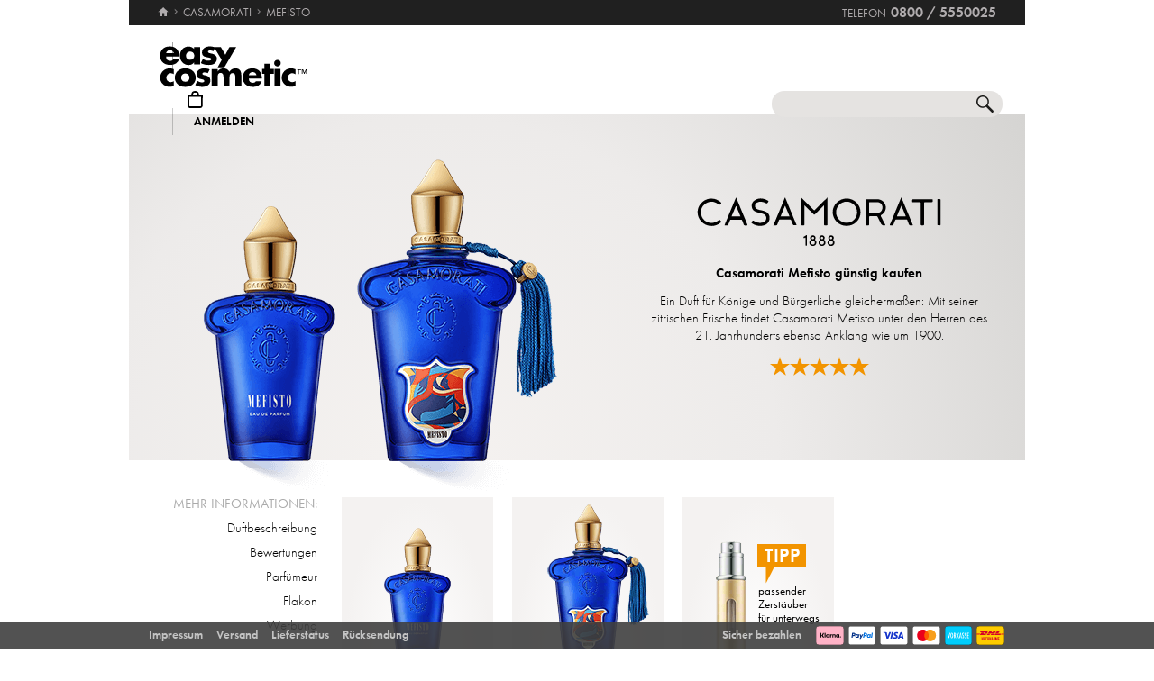

--- FILE ---
content_type: text/html; charset=utf-8
request_url: https://www.easycosmetic.de/casamorati/casamorati-mefisto.aspx
body_size: 13614
content:
<!DOCTYPE html> <html lang="de" class=""> <head prefix="og: http://ogp.me/ns# fb: http://ogp.me/ns/fb#"><meta charset="utf-8"/><meta http-equiv="Content-Type" content="text/html; charset=utf-8"/><meta http-equiv="X-UA-Compatible" content="IE=edge"/><meta name="viewport" content="width=device-width"/><meta name="mobile-web-app-capable" content="yes"/><meta name="theme-color" content="#b3aeb1"/><meta http-equiv="x-dns-prefetch-control" content="on"/><link rel="preconnect dns-prefetch" href="https://cdn2.easycosmetic.de"/><link rel="preload" href="/Desktop/20260127-1601/Range.min.css" as="style"/><link rel="preload" href="/WebFonts/Futura.woff2" as="font" type="font/woff2" crossorigin/><link rel="preload" href="/WebFonts/Futura-Bold.woff2" as="font" type="font/woff2" crossorigin/><link rel="preload" href="/WebFonts/Futura-Light.woff2" as="font" type="font/woff2" crossorigin/><link rel="preload" href="https://cdn2.easycosmetic.de/images/serie/casamorati-mefisto.png" as="image"/><link rel="preconnect dns-prefetch" href="https://www.google-analytics.com"/><link rel="preconnect dns-prefetch" href="https://www.googleadservices.com"/><link rel="preconnect dns-prefetch" href="https://www.googletagmanager.com"/><link rel="preconnect dns-prefetch" href="https://www.google.com"/><link rel="preconnect dns-prefetch" href="https://www.google.de"/><link rel="preconnect dns-prefetch" href="https://www.gstatic.com"/><link rel="preconnect dns-prefetch" href="https://googleads.g.doubleclick.net"/><link rel="preconnect dns-prefetch" href="https://stats.g.doubleclick.net"/><link rel="preconnect dns-prefetch" href="https://apis.google.com"/><link rel="preconnect dns-prefetch" href="https://play.google.com"/><link rel="preconnect dns-prefetch" href="https://bat.bing.com"/><link rel="preconnect dns-prefetch" href="https://sslwidget.criteo.com"/><link rel="preconnect dns-prefetch" href="https://gum.criteo.com"/><link rel="preconnect dns-prefetch" href="https://rum-static.pingdom.net"/><link rel="preconnect dns-prefetch" href="https://rum-collector-2.pingdom.net"/><link rel="preconnect dns-prefetch" href="https://js-agent.newrelic.com"/><link rel="preconnect dns-prefetch" href="https://bam.nr-data.net"/><link rel="prerender prefetch" href="/casamorati"/><link rel="prerender prefetch" href="https://www.easycosmetic.de/alle-marken"/><link rel="prerender prefetch" href="https://www.easycosmetic.de/parfum"/><link rel="prerender prefetch" href="https://www.easycosmetic.de/"/><meta http-equiv="cleartype" content="on"/><meta name="format-detection" content="telephone=no"/><meta name="google" content="notranslate"/><meta name="msapplication-config" content="none"/><meta name="msvalidate.01" content="58653FF2B4232D7FB42108B1285F2962"/><meta name="verify-v1" content="kA55fJV1XNyet+JF1/5bPxOc4tbAZ0keoXkaaFal8aM="/><meta name="y_key" content="7ab1d7e0e36a5bb7"/><meta property="fb:app_id" content="111444722230901"/><meta property="fb:page_id" content="192109272260"/><meta property="og:site_name" content="easycosmetic"/><meta property="og:type" content="product.group"/><meta property="og:url" content="https://www.easycosmetic.de/casamorati/casamorati-mefisto.aspx"/><meta property="og:title" content="Casamorati Mefisto kaufen » bis zu -30% unter UVP"/><meta property="og:description" content="Mefisto von Casamorati ab 76,99 EUR im Beauty-Shop · Trusted Shops Geld-zurück-Garantie · 30 Tage kostenlose Rücksendung."/><meta property="og:image" content="https://cdn2.easycosmetic.de/images/Produktgruppen/casamorati-mefisto.png"/><meta name="application-name" content="easycosmetic"/><meta name="author" content="easycosmetic"/><meta name="description" content="Mefisto von Casamorati ab 76,99 EUR im Beauty-Shop · Trusted Shops Geld-zurück-Garantie · 30 Tage kostenlose Rücksendung."/><meta name="robots" content="index, follow"/><title> Casamorati Mefisto kaufen » bis zu -30% unter UVP </title><link rel="alternate" hreflang="de" href="https://www.easycosmetic.de/casamorati/casamorati-mefisto.aspx"/><link rel="alternate" hreflang="de-AT" href="https://www.easycosmetic.at/casamorati/casamorati-mefisto.aspx"/><link rel="alternate" hreflang="de-CH" href="https://www.easycosmetic.ch/casamorati/casamorati-mefisto.aspx"/><link rel="alternate" hreflang="nl" href="https://www.easycosmetic.nl/casamorati/casamorati-mefisto.aspx"/><link rel="alternate" hreflang="nl-BE" href="https://www.easycosmetic.be/casamorati/casamorati-mefisto.aspx"/><link rel="canonical" href="https://www.easycosmetic.de/casamorati/casamorati-mefisto.aspx"/><link rel="alternate" type="application/rss+xml" href="https://www.easycosmetic.de/feed.rss"/><link rel="search" href="https://www.easycosmetic.de/opensearch.xml"/><link rel="manifest" href="/manifest.json"/><link rel="icon" sizes="32x32" href="/icon32.png"/><link rel="icon" sizes="144x144" href="/icon144.png"/><link rel="icon" sizes="192x192" href="/icon192.png"/><link rel="icon" sizes="512x512" href="/icon512.png"/><link rel="apple-touch-icon" href="/icon192.png"/><link rel="image_src" href="https://cdn2.easycosmetic.de/images/Produktgruppen/casamorati-mefisto.png"/><link rel="stylesheet" href="/Desktop/20260127-1601/Range.min.css"/> <style> .document-center{height:540px}.content-info-image{width:517px;height:385px}.content-info-text{width:417px;height:385px}.content-info-teaser-expandable p:nth-child(1)::after{display:block;margin:0 148px}</style> <script id="ExceptionHandler">window.addEventListener("load",()=>ExceptionHandler.CheckPage);window.addEventListener("error",n=>ExceptionHandler.CatchException(n),!0);const ExceptionHandler={CheckPage:function(){this.IsScriptFailed()&&this.IsReloadable()&&this.ReloadPage()},ReloadPage:function(){window.location.reload()},CatchException:function(n){try{const i=n.message||"",o=n.filename||"",u=n.target||"",f=n.lineno||0,e=n.colno||0,s=f==0&&e==0&&u instanceof HTMLImageElement?u.src:"";let t=o||s||"";if(t=this.GetExceptionLocation(t,f,e),this.IsIgnored(i,t))return;if(this.IsScriptException(i)){this.CheckPage();return}const r=navigator.userAgent||"";if(r.includes("Trident/"))return;const h=this.GetCrawler(r);if(h.IsStateless)return;const c=document.location.href,l=navigator.userAgentData?.platform||navigator.platform||"",a=document.getElementById("SessionID")?document.getElementById("SessionID").value:"",v=[this.GetExceptionParameter("Message",i),this.GetExceptionParameter("Url",c),this.GetExceptionParameter("Script",t),this.GetExceptionParameter("Platform",l),this.GetExceptionParameter("Agent",r),this.GetExceptionParameter("SessionID",a,!0)].join(""),y='{"exception": {'+v+"}}";this.PostException("/Services/Ajax.aspx/LogException",y)}catch(t){console.error("Error while processing exception: ",t)}},PostException:function(n,t){const i=new XMLHttpRequest;i.open("POST",n,!0);i.setRequestHeader("Content-Type","application/json;charset=UTF-8");i.onload=function(){(i.status<200||i.status>=300)&&console.error("Failed to log exception: ",i.statusText)};i.onerror=function(){console.error("Network error while logging exception.")};i.send(t)},GetCrawler:function(n){let t=this.CrawlerType.None;return n&&this.CrawlerPatterns.some(([r,i])=>{if(i.test(n))return t=r,!0}),{Type:t,IsStateless:t!=this.CrawlerType.None}},GetExceptionLocation:function(n,t,i){return n&&(t&&(n+=":"+t),i&&(n+=":"+i)),n},GetExceptionParameter:function(n,t,i){const r=i?"":", ";return'"'+n+'":"'+t+'"'+r},IsReloadable:function(){let n=Number(sessionStorage.getItem("reloadCount"))||0;return n>=3?(sessionStorage.removeItem("reloadCount"),!1):(sessionStorage.setItem("reloadCount",++n),!0)},IsScriptFailed:function(){return typeof Page=="undefined"},IsScriptException:function(n){return this.ScriptExceptions.some(t=>t.test(n))},IsIgnored:function(n,t){return!n&&!t?!0:n&&this.IgnoredMessages.some(t=>n.includes(t))?!0:t&&this.IgnoredScripts.some(n=>t.includes(n))?!0:!1}};ExceptionHandler.CrawlerType={None:0,GoogleBot:1,GoogleAds:2,Bing:11,Baidu:12,Yahoo:13,MSN:14,Yandex:15,Enterprise:90,PageSpeed:91,LightHouse:92,Pingdom:93,Ryte:94,IIS:96,Nagios:97,Other:99};ExceptionHandler.CrawlerPatterns=[[ExceptionHandler.CrawlerType.GoogleBot,/GoogleBot/i],[ExceptionHandler.CrawlerType.GoogleAds,/GoogleAds/i],[ExceptionHandler.CrawlerType.Bing,/bingbot/i],[ExceptionHandler.CrawlerType.Baidu,/Baiduspider/i],[ExceptionHandler.CrawlerType.Yahoo,/Yahoo! Slurp/i],[ExceptionHandler.CrawlerType.MSN,/msnbot/i],[ExceptionHandler.CrawlerType.Yandex,/YandexBot/i],[ExceptionHandler.CrawlerType.Enterprise,/Enterprise/i],[ExceptionHandler.CrawlerType.PageSpeed,/PageSpeed/i],[ExceptionHandler.CrawlerType.LightHouse,/LightHouse/i],[ExceptionHandler.CrawlerType.Pingdom,/Pingdom/i],[ExceptionHandler.CrawlerType.Ryte,/RyteBot/i],[ExceptionHandler.CrawlerType.IIS,/IIS Application Initialization/i],[ExceptionHandler.CrawlerType.Nagios,/check_http\/v2\.3\.2/i],[ExceptionHandler.CrawlerType.Other,/(bot|crawler|spider)/i]];ExceptionHandler.ScriptExceptions=[/Can't find variable: (Page|Ajax|Cart|Order|Dropdown)/,/(Page|Ajax|Customer|Order|Cart|Dropdown|WebForm_RestoreScrollPosition) is not defined/,/Order.Forward is not a function/,/Cannot read properties of undefined \(reading 'Insert'\)/];ExceptionHandler.IgnoredMessages=["avastBHO","__gCrWeb","ResizeObserver loop limit exceeded","Can't find variable: gmo"];ExceptionHandler.IgnoredScripts=["chrome://","chrome-extension://","resource://","mshtml.dll","webbooster/minibar","SIMBAR","netloader.cc","superfish.com","mzapp.js","cuddlefish.j","edgecastcdn.net","chatzum.com","conduit.com","cbapp.com","foxydeal.com","rosathema.info","driveropti.net","jollywallet.com","gamblespot.ru","bonusberry.ru","checkpoint.com","mapticket.net","boostsaves.com","pricepeep.net","apollocdn.com","blockpage.cgi","theadex.com","datafastguru.info","win1guard.net","kaspersky-labs.com","akamaihd.net","static.pingdom.net","bat.bing.com","bat.bing.net","facebook.net","trustedshops.com","criteo.net","nr-data.net"];</script> </head> <body> <form method="post" action="/casamorati/casamorati-mefisto.aspx" id="form"> <div class="aspNetHidden"> <input type="hidden" name="ScriptManager_HiddenField" id="ScriptManager_HiddenField" value=""/> <input type="hidden" name="__EVENTTARGET" id="__EVENTTARGET" value=""/> <input type="hidden" name="__EVENTARGUMENT" id="__EVENTARGUMENT" value=""/> </div> <script> /* ASP.NET System Script */ var theForm = document.forms['form']; if (!theForm) { theForm = document.form;} function __doPostBack(eventTarget, eventArgument) { if (!theForm.onsubmit || (theForm.onsubmit() != false)) { theForm.__EVENTTARGET.value = eventTarget; theForm.__EVENTARGUMENT.value = eventArgument; theForm.submit();}} ; function System_Init() { Sys.WebForms.PageRequestManager._initialize('ctl00$AjaxToolkitControl$ScriptManager', 'form', ['tctl00$CartControl$cart','cart','tctl00$content','content','tctl00$service','service','tctl00$Tracking','Tracking'], [], [], 120, 'ctl00');} </script> <div id="document" class="DomainDE DomainDACH LanguageDE Range Casamorati Mefisto HasRetailPriceVerified"> <div class="document-inner"> <div class="document-center"> </div> <div class="document-borders"> <div class="document-left"></div> <div class="document-right"></div> </div> </div> <header class="basecontainer"> <div class="header-top"> <div class="header-breadcrumb"> <span class="header-breadcrumb-home"> <a href="https://www.easycosmetic.de/" id="https://www.easycosmetic.de/" aria-label="Startseite" data-enabled="true"> <svg xmlns="http://www.w3.org/2000/svg" width="12" height="10" viewBox="-396 274.3 12 10" enable-background="new -396 274.3 12 10"> <g fill="#7e7c7d"> <path d="m-391.1 284.2v-3.4h2.3v3.4h2.9v-4.6h1.7l-5.7-5.2-5.7 5.2h1.7v4.6h2.8"/> </g> </svg> </a> </span> <span class="header-breadcrumb-next"> <a href="https://www.easycosmetic.de/casamorati" id="https://www.easycosmetic.de/casamorati" data-enabled="true"> <span>Casamorati</span> </a> </span> <span class="header-breadcrumb-next header-breadcrumb-last"> <a href="https://www.easycosmetic.de/casamorati/casamorati-mefisto.aspx" data-enabled="false"> <span>Mefisto</span> </a> </span> </div> <div class="header-infos"> <span class="header-phone header-separator1"> <span class="header-phone-text">Telefon</span> <span class="header-phone-no">0800 / 5550025</span> </span> </div> </div> <div class="header-middle"> <div class="header-home"> <a class="header-home-link" href="https://www.easycosmetic.de/" aria-label="Startseite" data-enabled="true"></a> </div> <search class="header-search header-nocheckout"> <label for="searchbox" class="visuallyhidden">Suche</label> <input name="ctl00$searchbox" type="text" id="searchbox" class="searchbox" data-check="keypress,paste,drop" data-tracking="true" autocomplete="off" placeholder="Shop durchsuchen..."/> <a href="javascript:Search.Reset()" class="reset"></a> <a href="javascript:Search.Redirect()" class="search"></a> <div class="animation"></div> <div id="AutocompletePopup" class="popup autocomplete-popup"> <div> <div class="autocomplete-results"> </div> </div> </div> </search> <div id="cart" class="header-cart header-nocheckout header-separator"> <a href="javascript:void(0)" class="cart" aria-label="Warenkorb"> <span class="checkout-inner-block icon"></span> <span class="checkout-inner-block label"> Warenkorb </span> </a> </div> <div class="header-trust header-nocheckout header-separator"> <a href="https://www.trustedshops.de/bewertung/info_X5FEBF9F1401DEFAE3A404F6FD668A14C.html" class="header-trust-link" aria-label="Trusted Shops Käuferschutz" data-track-exit="Trusted Shops — Header" target="_blank" rel="nofollow noreferrer noopener" title="Trusted Shops Käuferschutz"></a> </div> <div class="header-customer header-nocheckout header-separator"> <a class="button-flat button-customer-header button-customer-login" data-size="medium" data-color="orange" href="https://www.easycosmetic.de/meinkonto.aspx">Anmelden</a> </div> </div> <nav class="header-nav"> <ul> <li> <a href="https://www.easycosmetic.de/alle-marken" class="brands"> Marken </a> </li> <li> <a href="https://www.easycosmetic.de/parfum" class="fragrances active"> Parfum </a> </li> <li> <a href="https://www.easycosmetic.de/pflege" class="care"> Pflege </a> </li> <li> <a href="https://www.easycosmetic.de/make-up" class="makeup"> Make‑Up </a> </li> <li> <a href="https://www.easycosmetic.de/herrenpflege" class="mencare"> Herren </a> </li> <li> <a href="https://www.easycosmetic.de/haare" class="hair"> Haare </a> </li> <li> <a href="https://www.easycosmetic.de/sonne" class="suncare"> Sonne </a> </li> <li> <a href="https://www.easycosmetic.de/geschenksets" class="sets"> Sets </a> </li> <li> <a href="https://www.easycosmetic.de/sonstiges" class="miscellaneous"> Sonstiges </a> </li> </ul> </nav> </header> <div id="content" class="basecontainer"> <div class="data"> <div class="content-info content-info-gradient floatcontainer"> <div class="content-info-image"> <img src="https://cdn2.easycosmetic.de/images/serie/casamorati-mefisto.png" alt="Casamorati Mefisto" width="517" height="465"/> <a href="https://cdn2.easycosmetic.de/images/serie_xl/casamorati-mefisto.jpg" title="Casamorati Mefisto" target="_blank" rel="noopener"></a> </div> <div class='content-info-text'> <div> <div class="content-info-text-left"> <a class="content-info-brand" href="/casamorati" title="Casamorati"> <img class="content-info-logo" src="https://cdn2.easycosmetic.de/images/markenlogos-4c/logo-casamorati.svg" alt="Casamorati" width="271" height="54"/> </a> </div> <div class="content-info-text-right"> <h1> Casamorati Mefisto günstig kaufen </h1> <div class="content-info-teaser"> <p>Ein Duft für Könige und Bürgerliche gleichermaßen: Mit seiner zitrischen Frische findet Casamorati Mefisto unter den Herren des 21. Jahrhunderts ebenso Anklang wie um 1900. </p> </div> <div class="content-info-rating"> <a href="#bewertungen" aria-label="Bewertungen"> <span class="rating-stars-21"><span class="rating-100"></span><span class="rating-100"></span><span class="rating-100"></span><span class="rating-100"></span><span class="rating-100"></span></span> </a> </div> </div> </div> </div> </div> <div class="content-products floatcontainer"> <div class="content-links"> <div class="info-breadcrumb"> <div class="info-breadcrumb-title"> Mehr Informationen: </div><ul class="info-breadcrumb-list"> <li><a href="#duftbeschreibung">Duftbeschreibung</a></li><li><a href="#bewertungen">Bewertungen</a></li><li><a href="#parfuemeur">Parfümeur</a></li><li><a href="#flakon">Flakon</a></li><li><a href="#werbung">Werbung</a></li> </ul> </div> </div> <div class="content-grid"> <ul class="products grid"> <li > <a href="https://www.easycosmetic.de/casamorati/mefisto/casamorati-mefisto-edp-vapo.aspx" class="available"> <div class="image"> <img src="https://cdn2.easycosmetic.de/images/Produkte/M2/casamorati-mefisto-edp-vapo-30ml.png" alt="Casamorati Mefisto Eau de Parfum Spray 30 ml" class="product" width="156" height="192"/> <span class="hover-text"> zum Produkt </span> <div class="border"></div> </div> <div class="text"> <div class="name"> <span class="name loading"> <span class="type"> Eau de Parfum Spray </span> </span> </div> <div class="price"> <span class="retail-qty"> 30 ml </span> <span class="gross"> <span class="price-currency">€</span> <span class="price-integers">76</span><span class="price-point">,</span><span class="price-decimals">99</span> </span> </div> </div> </a> </li> <li > <a href="https://www.easycosmetic.de/casamorati/mefisto/casamorati-mefisto-edp-vapo.aspx?variant=76623" class="available"> <div class="image"> <img src="https://cdn2.easycosmetic.de/images/Produkte/M2/casamorati-mefisto-edp-vapo-100ml.png" alt="Casamorati Mefisto Eau de Parfum Spray 100 ml" class="product" width="156" height="192"/> <span class="hover-text"> zum Produkt </span> <div class="border"></div> </div> <div class="text"> <div class="name"> <span class="name loading"> <span class="type"> Eau de Parfum Spray </span> </span> </div> <div class="price"> <span class="retail-qty"> 100 ml </span> <span class="gross"> <span class="price-currency">€</span> <span class="price-integers">193</span><span class="price-point">,</span><span class="price-decimals">99</span> </span> </div> </div> </a> </li> <li > <a href="https://www.easycosmetic.de/easycosmetic/easyvapo/easycosmetic-easyvapo-taschenzerstaeuber-5ml.aspx?variant=67712" class="available"> <div class="image"> <img src="https://cdn2.easycosmetic.de/images/Produkte/teaser/easycosmetic-easyvapo-parfumzerstaeuber-gold-teaser.png" alt="easycosmetic easyvapo Taschenzerstäuber Gold 5 ml" class="productsprayer" width="156" height="192"/> <span class="sprayer-hint">Tipp</span> <span class="sprayer-text">passender Zerstäuber für&nbsp;unterwegs</span> <span class="hover-text"> zum Produkt </span> <div class="border"></div> </div> <div class="text"> <div class="name"> <span class="name loading"> <span class="type"> Taschenzerstäuber Gold </span><span class="care"> Taschenzerstäuber </span> </span> </div> <div class="price"> <span class="retail-qty"> 5 ml </span> <span class="gross"> <span class="price-currency">€</span> <span class="price-integers">9</span><span class="price-point">,</span><span class="price-decimals">99</span> </span> </div> </div> </a> </li> </ul> </div> </div> </div> <div class="footnotes" id="footnotes"> <span class="footnote3"></span>alle Preise inkl. MwSt. & zzgl. <a href="https://www.easycosmetic.de/versandkosten">Versandkosten</a> </div> </div> <div class="basecontainer info-container-outer"> <div class='floatcontainer info-container'> <div class="info-content"> <div class="info-breadcrumb"><div class="info-breadcrumb-title">Mehr Informationen:</div><ul class="info-breadcrumb-list"><li><a href="#duftbeschreibung">Duftbeschreibung</a></li><li><a href="#bewertungen">Bewertungen</a></li><li><a href="#parfuemeur">Parfümeur</a></li><li><a href="#flakon">Flakon</a></li><li><a href="#werbung">Werbung</a></li></ul></div><section Class="info-block info-duftbeschreibung"><div class="info-block-left"><ul class="info-scents info-animated"><li class="frisch"><a href="https://www.easycosmetic.de/parfum/frisch">frisch</a></li><li class="zitrisch"><a href="https://www.easycosmetic.de/parfum/zitrisch">zitrisch</a></li></ul><div class="info-scents-toggler info-animation-toggler" data-animation=".info-scents li,grow,400"></div></div><div class="info-block-right info-block-body"><h2 id="duftbeschreibung" class="info-primary-color">Casamorati Mefisto - ein himmlischer Herrenduft</h2><div class="info-paragraph-container"><p>Casamorati Mefisto von der Marke Casamorati 1888 aus dem Hause Xerjoff ist ein <strong> erfrischender Duft mit orientalischen Nuancen</strong> für Herren. Das Eau de Parfum offenbart einen exquisiten Herrenduft, der frisch und leicht wie Wolken, strahlend wie ein blauer Himmel und tiefgründig wie ein azurblauer Ozean göttlich und wohltuend die Sinne verwöhnt. Xerjoff Casamorati Mefisto präsentiert die ganze Pracht eines traditionell italienisch zitrusfrischen, blumigen und holzigen Parfums.</p><p>Die Komposition eröffnet in der Kopfnote mit einer <strong> maritimen Atmosphäre</strong> durch einen erfrischenden <strong>Zitrusakkord </strong> aus kalabrischen Zitronen, göttlichen Grapefruits und grüner Bergamotte, der von Lavendelblüten begleitet wird. Aus dem Herzen entströmen fröhlich, pudrig und elegant <strong> florale Noten</strong> von Rosen und florentinischer Iris. Holzig, aromatisch, orientalisch und maskulin rundet die Basis den Duft mit <strong>indischem Sandelholz </strong> aus Mysore, Zedernholz, Amber und verführerischem Moschus tiefgründig sinnlich ab und verleiht der Komposition zugleich eine prestigeträchtige und lässige Aura.</p><table class="info-notes"><tr><th> Kopfnoten:</th><td><ul class="rounded"><li><a href="https://www.easycosmetic.de/duftnoten/bergamotte">Bergamotte</a></li><li><a href="https://www.easycosmetic.de/duftnoten/grapefruit">Grapefruit</a></li><li><a href="https://www.easycosmetic.de/duftnoten/zitrone">Zitrone</a></li></ul> </td></tr><tr><th> Herznoten:</th><td><ul class="rounded"><li><a href="https://www.easycosmetic.de/duftnoten/iris">Iris</a></li><li><a href="https://www.easycosmetic.de/duftnoten/lavendel">Lavendel</a></li><li><a href="https://www.easycosmetic.de/duftnoten/rose">Rose</a></li></ul> </td></tr><tr><th> Basisnoten:</th><td><ul class="rounded"><li><a href="https://www.easycosmetic.de/duftnoten/amber">Amber</a></li><li><a href="https://www.easycosmetic.de/duftnoten/moschus">Moschus</a></li><li><a href="https://www.easycosmetic.de/duftnoten/sandelholz">Sandelholz</a></li><li><a href="https://www.easycosmetic.de/duftnoten/zeder">Zeder</a></li></ul> </td></tr><tr><th> Parfümeur:</th><td><ul class="wrapper"><li><a href="https://www.easycosmetic.de/parfumeure/jacques-flori">Jacques Flori</a></li></ul> </td></tr><tr><th> Erscheinungsjahr:</th><td><ul class="wrapper"><li><a href="https://www.easycosmetic.de/parfum/2008">Parfums von 2008</a></li></ul> </td></tr><tr><th> Jahreszeit:</th><td><ul class="rounded"><li><a href="https://www.easycosmetic.de/fruehlingsparfum">Frühlingsduft</a></li><li><a href="https://www.easycosmetic.de/sommerparfum">Sommerduft</a></li></ul> </td></tr></table><p>Der <strong>luxuriöse Herrenduft</strong> Xerjoff Casamorati Mefisto verkörpert ein frisches Dolce Vita und unterstreicht die Identität der klassischen, exzellenten Parfums Italiens.</p></div></div><div class="info-block-border"></div></section><section class="info-block info-reviews"><div class="info-block-left"><div class="info-rating-chart" data-percent="100"></div><div class="info-rating-chart-header"><div class="info-rating-chart-header-top">aller Kunden bewerten <br/>Casamorati Mefisto positiv</div><div class="info-rating-chart-header-bottom">5 oder 4 Sterne</div></div></div><div class="info-block-right info-block-body"><h2 id="bewertungen" class="info-rating info-primary-color"><span class="rating-stars-21"><span class="rating-100"></span><span class="rating-100"></span><span class="rating-100"></span><span class="rating-100"></span><span class="rating-100"></span></span>5 von 5 Sternen – basierend auf 2 Kundenmeinungen</h2><div class="info-review"><div class="info-review-author">Kommentar von El Barto</div><div class="info-review-product"><a href="https://www.easycosmetic.de/casamorati/mefisto/casamorati-mefisto-edp-vapo.aspx">Casamorati Mefisto Eau de Parfum Spray (30 ml)</a></div><div class="info-review-head"><span class="rating-stars-15"><span class="rating-100"></span><span class="rating-100"></span><span class="rating-100"></span><span class="rating-100"></span><span class="rating-100"></span></span>Komplexer, frischer Sommerduft mit Tiefgang</div><blockquote class="info-review-description">Mefisto eröffnet zitrisch frisch, diese Note bleibt zu einem Teil durchgehend auch später bestehen. Und dann gesellt sich die florale Komponente dazu. Ich rieche wahrscheinlich die Rose am intensivsten, aber dies ist eine maskuline, frische Rose. Iris und Lavendel spielen eher im Hintergrund mit. Die Iris ist ausgeprägter im Flanker Gentiloumo, in dem noch Veilchen dazu kommt. Der Moschus und Sandelholz fangen das Ganze ab und verleihen einen zusätzlichen männlichen Charakter. Die Reise durch die genannten Geruchsebenen geben Mefisto eine Tiefe, schwer mit Worten wiederzugeben. Es riecht hochwertig, teuer, luxuriös. Ja, es ist ein frischer, gefälliger, bezaubernder Duft, aber nichts flaches. Eher komplex zieht er einen tief in seinen mysteriösen Bann.</blockquote></div><div class="info-review"><div class="info-review-author">Kommentar von Schulz</div><div class="info-review-product"><a href="https://www.easycosmetic.de/casamorati/mefisto/casamorati-mefisto-edp-vapo.aspx">Casamorati Mefisto Eau de Parfum Spray (30 ml)</a></div><div class="info-review-head"><span class="rating-stars-15"><span class="rating-100"></span><span class="rating-100"></span><span class="rating-100"></span><span class="rating-100"></span><span class="rating-100"></span></span>Erst frisch, dann holzig und leicht grün</div><blockquote class="info-review-description">Toller, langanhaltender Duft, der frisch startet und diese Frische bis zum Ende behält und eine holzige grüne Note dazugekommen. Hält locker 8 bis 10 Stunden auf Kleidung länger. Tolle DNA kann sie jedem empfehlen.</blockquote></div></div><div class="info-block-border"></div></section><section Class="info-block info-parfuemeur"><div class="info-block-left"></div><div class="info-block-right info-block-body"><h2 id="parfuemeur" class="info-primary-color">Casamorati Mefisto und der Parfümeur Jacques Flori</h2><p>Der kreative Duftkomponist hinter dem meisterhaft komponierten exquisiten Herrenduft Xerjoff Casamorati Mefisto ist der <b> renommierte französische Parfümeur Jacques Flori</b>. Er gehört zu den gefragtesten Parfümeuren der Branche, insbesondere bei exklusiven Marken und Parfumhäusern.</p><p>Jacques Flori kreierte für die italienische Xerjoff Group bereits einige exquisite und beliebte Düfte. Nebst Mefisto entwickelte er für Xerjoff's Marke Casamorati 1888 den würzigen, holzigen und maskulinen Herrenduft Casamorati Fiero (2009), der ebenfalls eine raffinierte Komposition ist. Auch <b> Casamorati Bouquet Ideale</b> gehört zu seinen Schöpfungen. Speziell für die Marke Xerjoff erschuf er unter anderem den Herrenduft Xerjoff Homme (2007), den Unisexduft Xerjoff XXY (2007) oder den Unisexduft Richwood (2010) aus der Kollektion XJ 17/17. Für die <b>Duftkollektion Shooting Star </b> von Xerjoff komponierte er die Düfte Dhajala, Dhofar, Modoc, Nio, Esquel, Ibitira und Kobe.</p><p>Der Parfümeur arbeitet für den <b>französischen Duft- und Aromenhersteller Robertet </b> in der berühmten Parfumstadt Grasse. Jacques Flori ist ein erfahrener, meisterhafter Parfümeur, der insbesondere für seine Kunst für wunderschöne komplexe Duftkompositionen und sein <b> hervorragendes technisches Know-how </b> in der Parfumkunst bekannt ist. Im Verlauf seiner langjährigen Karriere als Parfümeur arbeitete er unter anderem für die Parfumhäuser <b>Amouage</b>, Jovoy Paris oder Houbigant Paris sowie für Marken, wie zum Beispiel Etro, Reminiscence Paris und Balmain. Zu Jacques Flori's Schöpfungen gehören edle Düfte, wie beispielsweise Amouage Library Collection Opus IV (2010), Etro Messe de Minuit (1994), Jovoy Paris Psychédélique (2011), Jovoy Paris La Liturgie des Heures (2011) oder Houbigant Orangers en Fleurs (2012).</p></div><div class="info-block-border"></div></section><section Class="info-block info-flakon"><div class="info-block-left"></div><div class="info-block-right info-block-body"><h2 id="flakon" class="info-primary-color">Nostalgisches Flakondesign im tiefblauen Jungendstil</h2><p>Das Eau de Parfum Casamorati Mefisto von Xerjoff wird in einem azurblauen Flakon präsentiert, der in seiner konstruktiven Form dem unvergleichlichen Design aller Düfte der Vintage-Kollektion folgt. Die Marke Casamorati 1888 ist berühmt dafür, dass sie die Geschichte und Kunst des einstigen <b>ursprünglichen Parfumhauses Casamorati des 19. Jahrhunderts</b> ebenso wie die glamouröse Kunstepoche des Jugendstils (Art nouveau) aufgreift und wiederbelebt. Diese sind auf Anhieb in dem Design der attraktiven Flakons zu erkennen.</p><p>Während der <b> Glasflakon im Jugendstil </b> gestaltet ist, präsentiert die Front unter anderem den Namen und die Wappen der mehrfach ausgezeichneten Originalmarke. Um den Hals des Sprühflakons von Casamorati Mefisto ist die markentypische stilvolle Kordel mit Quaste samt goldenem Ring gebunden, die individuell in der dunkelblauen Farbe des Duftes dargestellt wird.</p><p>Die neugestalteten Flakons und Verpackungen von Casamorati verbinden <b> traditionelle und leicht moderne Kunst </b> mit umweltfreundlicher, nachhaltiger und qualitätsschützender Technologie. Der golden glänzende Verschlussdeckel nimmt das gleiche Design der Flakonverschlüsse der Marke Xerjoff ein und macht auf die Zugehörigkeit aufmerksam.</p></div><div class="info-block-border"></div></section><section Class="info-block info-werbung"><div class="info-block-left"></div><div class="info-block-right info-block-body"><h2 id="werbung" class="info-primary-color">Casamorati Mefisto - die Geschichte einer Parfummanufaktur</h2><p>Der Herrenduft Casamorati Mefisto von Xerjoff Casamorati 1888 wurde im Jahr <b>2008 </b> auf den Markt gebracht. Das Eau de Parfum Mefisto erweitert die Kollektion an Vintage-Düften. Sie widmet sich der alten italienischen Parfumkunst und Duftwasser, bewahrt die prächtige Ära des Jugendstils und lässt die Geschichte des einstigen, weltweit erfolgreichen und königlich ausgezeichneten italienischen Parfumhauses Casomarati mit edlen Düften und Badeseifen wieder aufleben.</p><p>Die Marke oder <b>Kollektion Casamorati 1888 von Xerjoff</b> basiert auf der historischen Parfummanufaktur, die im Jahre <b>1856 von Claudio Casamorati in Bologna gegründet</b> wurde. Dieses Parfumhaus war weltweit für seine großartigen Duftwasser, edlen Duftessenzen sowie feinsten Badeseifen berühmt und entsprechend sehr erfolgreich. Es erlebte national und international zahlreiche bedeutende Auszeichnungen. Die höchste Auszeichnung war die goldene Anstecknadel der <b> italienischen Königin Margarethe Maria Therese Johanna </b> aus dem Hause Savoyen (1851-1926), die sie als Fan der Produkte dem Gründer Claudio Casamorati gegen Ende des 19. Jahrhunderts als Dank überreichte. Mitte des 20. Jahrhunderts traf die Finanzkrise auch das Parfumhaus Casamorati und musste letztendlich schließen. Die Parfums verschwanden entsprechend vom Markt, bis <b> Sergio Momo</b>, dem <b>Gründer von Xerjoff</b>, gelang Casamorati, samt seiner Düfte und Parfumkunst ebenso wie die einstigen Glanzzeiten dieser Epoche wieder ins Leben zu rufen.</p><p>Mefisto war einst in der Tat ein suggestiver Duft des historischen Parfumhauses Casamorati aus Bologna. Der heutige Herrenduft repräsentiert auf eine frische Art das Dolce Vita. Ein unbeschwerter Duft, der frisch und leicht die Assoziationen von Wolken, einem blauen Himmel, einem azurblauen Meer und einem fröhlichen Leben hervorruft, während er die <b> italienische Identität </b> bewahrt.</p><p>Die neueste Kampagne zeigt den Mefisto Mann in kreativen, <b> kunstvollen Fotos und Videos</b>, der in einem kombinierten Look aus dem opulenten Design der historischen Stilepoche und Moderne das Dufterlebnis genießt. Das Model hinter dem Casamorati Mann ist der Norweger Daniel Thoresen. Hinter der Kamera stand der italienische Fotograf Roberto Broggi. Casamorati Mefisto - ein exquisiter Duft, der inspiriert!</p></div><div class="info-block-border"></div></section><section class="info-block info-top-produkte"><div class="info-block-left vcentered-container"><div class="info-left-label">mehr Casamorati:</div></div><div class="info-block-right info-block-body"><ul class="info-ranges"><li class="info-bestseller"><a href="/casamorati/casamorati-lira.aspx"><div class="image"><img alt="Casamorati Lira" src="https://cdn2.easycosmetic.de/images/Produktgruppen/casamorati-lira.png"/><div class="border"></div></div><h3>Casamorati <br/>Lira</h3></a></li><li class="info-bestseller"><a href="/casamorati/casamorati-dama-bianca.aspx"><div class="image"><img alt="Casamorati Dama Bianca" src="https://cdn2.easycosmetic.de/images/Produktgruppen/casamorati-dama-bianca.png"/><div class="border"></div></div><h3>Casamorati <br/>Dama Bianca</h3></a></li><li class="info-bestseller"><a href="/casamorati/casamorati-dolce-amalfi.aspx"><div class="image"><img alt="Casamorati Dolce Amalfi" src="https://cdn2.easycosmetic.de/images/Produktgruppen/casamorati-dolce-amalfi.png"/><div class="border"></div></div><h3>Casamorati <br/>Dolce Amalfi</h3></a></li><li class="info-bestseller"><a href="/casamorati/casamorati-fiero.aspx"><div class="image"><img alt="Casamorati Fiero" src="https://cdn2.easycosmetic.de/images/Produktgruppen/casamorati-fiero.png"/><div class="border"></div></div><h3>Casamorati <br/>Fiero</h3></a></li><li class="info-bestseller"><a href="/casamorati/casamorati-fiore-dulivo.aspx"><div class="image"><img alt="Casamorati Fiore D'Ulivo" src="https://cdn2.easycosmetic.de/images/Produktgruppen/casamorati-fiore-dulivo.png"/><div class="border"></div></div><h3>Casamorati <br/>Fiore D'Ulivo</h3></a></li></ul></div><div class="info-block-border"></div></section><section class="info-block info-top-serien"><div class="info-block-left vcentered-container"><div class="info-left-label">Top-Parfums:</div></div><div class="info-block-right info-block-body"><ul class="info-ranges"><li class="info-bestseller"><a href="/hermes/hermes-terre-dhermes.aspx"><div class="image"><img alt="Hermès Terre d'Hermès" src="https://cdn2.easycosmetic.de/images/Produktgruppen/hermes-terre-dhermes.png"/><div class="border"></div></div><h3>Hermès <br/>Terre d'Hermès</h3></a></li><li class="info-bestseller"><a href="/davidoff/davidoff-cool-water.aspx"><div class="image"><img alt="Davidoff Cool Water" src="https://cdn2.easycosmetic.de/images/Produktgruppen/davidoff-cool-water.png"/><div class="border"></div></div><h3>Davidoff <br/>Cool Water</h3></a></li><li class="info-bestseller"><a href="/hugo-boss/hugo-boss-boss-bottled.aspx"><div class="image"><img alt="Hugo Boss Bottled" src="https://cdn2.easycosmetic.de/images/Produktgruppen/hugo-boss-boss-bottled.png"/><div class="border"></div></div><h3>Hugo Boss <br/>Bottled</h3></a></li><li class="info-bestseller"><a href="/birkholz/birkholz-cinema-collection.aspx"><div class="image"><img alt="Birkholz Cinema Collection" src="https://cdn2.easycosmetic.de/images/Produktgruppen/birkholz-cinema-collection.png"/><div class="border"></div></div><h3>Birkholz <br/>Cinema Collection</h3></a></li><li class="info-bestseller"><a href="/dior/dior-sauvage.aspx"><div class="image"><img alt="Dior Sauvage" src="https://cdn2.easycosmetic.de/images/Produktgruppen/dior-sauvage.png"/><div class="border"></div></div><h3>Dior <br/>Sauvage</h3></a></li></ul></div><div class="info-block-border"></div></section> </div> </div> </div> <footer class="basecontainer"> <div class="footer-newsletter"> <div class="newsletter-signup" data-newsletter-signup="signup-4869" data-location="footer"> <div class="newsletter-signup-step"> <div class="newsletter-signup-header"> Ihr Zugang zur Welt exklusiver Beauty-Schätze </div> <div class="newsletter-signup-body"> <div class="newsletter-signup-prompt"> Newsletter abonnieren und Beauty-Schätze entdecken. </div> <div class="newsletter-signup-input"> <input id="newsletter-signup-email-4869" name="email" type="text" class="text newsletter-signup-email" alue="" placeholder="Ihre E-Mail" data-validate="Page.Validation.OnChanged({0})"/> <a class="button-flat newsletter-signup-button" data-size="medium" data-color="darkgrey" data-image="right-arrow" href="javascript:Newsletter.Subscribe('signup-4869')">Freischalten</a> </div> </div> <div class="newsletter-signup-footer"> <div class="newsletter-signup-disclaimer">Informationen dazu, wie wir mit Ihren Daten umgehen, finden Sie in unserer <a href="https://www.easycosmetic.de/datenschutz" target="_blank">Datenschutzerklärung</a>. Sie können der Verwendung Ihrer Email-Adresse zu Werbezwecken jederzeit durch eine formlose E-Mail widersprechen, ohne dass hierfür andere als die Übermittlungskosten nach den Basistarifen entstehen.</div> </div> </div> <div class="newsletter-signup-step"> <div class="newsletter-signup-header"> Sie sind fast da... </div> <div class="newsletter-signup-body"> <div class="newsletter-signup-prompt"> Bitte ergänzen Sie Ihren Namen und Interessen: </div> <div class="newsletter-signup-input"> <input id="newsletter-signup-firstname-4869" name="firstname" type="text" class="text newsletter-signup-firstname" value="" placeholder="Vorname" data-validate="Page.Validation.OnChanged({0})"/> <input id="newsletter-signup-lastname-4869" name="lastname" type="text" class="text newsletter-signup-lastname" value="" placeholder="Nachname" data-validate="Page.Validation.OnChanged({0})"/> <div class="newsletter-signup-radio-group"> <label class="newsletter-signup-radio-item"> <input class="newsletter-signup-radio" type="radio" name="newsletter-signup-interest" value="2"> <span class="newsletter-signup-radio-text">Produkte für Damen</span> </label> <label class="newsletter-signup-radio-item"> <input class="newsletter-signup-radio" type="radio" name="newsletter-signup-interest" value="1"> <span class="newsletter-signup-radio-text">Produkte für Herren</span> </label> </div> <a class="button-flat newsletter-signup-button" data-size="medium" data-color="darkgrey" data-image="right-arrow" href="javascript:Newsletter.Update('signup-4869')">Sichern</a> </div> </div> <div class="newsletter-signup-footer"> <div class="newsletter-signup-prompt"> Prüfen Sie jetzt Ihre Mail an <span class="newsletter-signup-email">mustermann@web.de</span> um sich freizuschalten. </div> </div> </div> <div class="newsletter-signup-step"> <div class="newsletter-signup-header"> Hoppla! </div> <div class="newsletter-signup-body"> <div class="newsletter-signup-prompt"> Die E-Mail Adresse <span class="newsletter-signup-email">mustermann@web.de</span> empfängt bereits den Newsletter. </div> <div class="newsletter-signup-details"> Bitte prüfen Sie Ihren Spam-Ordner und fügen Sie den Absender <span class="newsletter-signup-contact">service@easycosmetic.de</span> Ihrer Liste mit Bekannten und Freunden hinzu. </div> </div> <div class="newsletter-signup-footer"> <a class="button-flat newsletter-signup-button" data-size="medium" data-color="darkgrey" data-image="right-arrow" href="javascript:Newsletter.Signup.Back('signup-4869')">Zurück</a> </div> </div> </div> </div> <div class="footer-career"> <a href="https://www.easycosmetic.team" class="footer-career-link" data-track-exit="Karriere — Banner" aria-label="Karriere" target="_blank" rel="nofollow noreferrer noopener"></a> </div> <div class="footer-toggler"></div> <nav class="footer-nav"> <div class="order"> <div class="header">Bestellung</div> <ul> <li><a href="https://www.easycosmetic.de/versandkosten">Versand</a></li> <li><a href="https://www.easycosmetic.de/zahlungsarten">Zahlungsarten</a></li> <li><a href="https://www.easycosmetic.de/geld-zurueck-garantie">Geld‑zurück‑Garantie</a></li> <li><a href="https://www.easycosmetic.de/ruecksendung.aspx">gratis Rücksendung</a></li> </ul> </div> <div class="service"> <div class="header">Service</div> <ul> <li><a href="https://www.easycosmetic.de/lieferstatus.aspx">Lieferstatus</a></li> <li><a href="https://www.easycosmetic.de/kontakt">Kontakt</a></li> <li><a href="https://www.easycosmetic.de/faq">Fragen & Antworten</a></li> <li><a href="https://www.easycosmetic.de/glossar">Glossar</a></li> <li><a href="https://www.easycosmetic.de/batterieentsorgung">Batterieentsorgung</a></li> </ul> </div> <div class="provider"> <div class="header">Anbieter</div> <ul> <li><a href="https://www.easycosmetic.de/impressum">Impressum</a></li> <li><a href="https://www.easycosmetic.de/agbs">AGB</a></li> <li><a href="https://www.easycosmetic.de/widerrufsrecht">Widerrufsrecht</a></li> <li><a href="https://www.easycosmetic.de/datenschutz">Datenschutz</a></li> <li><a href="javascript:Page.CookiesConsent.Reopen()">Cookies</a></li> <li><a href="https://www.easycosmetic.de/ueber-uns">Über uns</a></li> <li class="career"><a href="https://www.easycosmetic.team" data-track-exit="Karriere — Text" target="_blank" rel="nofollow noreferrer noopener">Karriere</a></li> </ul> </div> <div class="payment"> <div class="header">Sicher bezahlen</div> <a class="payment-icons" href="https://www.easycosmetic.de/zahlungsarten" title="Zahlungsarten" aria-label="Zahlungsarten"><div class="payment-icon klarna-icon"></div><div class="payment-icon paypal-icon"></div><div class="payment-icon visa-icon"></div><div class="payment-icon mastercard-icon"></div><div class="payment-icon vorkasse-icon"></div><div class="payment-icon dhl-nachnahme-icon"></div></a> <div class="header">Folgen Sie uns</div> <div class="social-icons"><a href="https://instagram.com/easycosmetic" class="social-icon instagram-icon" title="Instagram" aria-label="Instagram" target="_blank" rel="nofollow noreferrer noopener"></a><a href="https://www.facebook.com/easycosmetic.de" class="social-icon facebook-icon" title="Facebook" aria-label="Facebook" target="_blank" rel="nofollow noreferrer noopener"></a><a href="https://www.pinterest.de/easycosmetic0604" class="social-icon pinterest-icon" title="Pinterest" aria-label="Pinterest" target="_blank" rel="nofollow noreferrer noopener"></a><a href="https://www.tiktok.com/@easycosmetic" class="social-icon tiktok-icon" title="TikTok" aria-label="TikTok" target="_blank" rel="nofollow noreferrer noopener"></a></div> </div> </nav> <div class="footer-bottom"> <div class="footer-bestsellers-table"><div><a href="https://www.easycosmetic.de/dior" title="Dior"><img src="https://cdn2.easycosmetic.de/images/markenlogos-1c/logo-dior.svg" alt="Dior" width="340" height="99"/></a><a href="https://www.easycosmetic.de/clinique" title="Clinique"><img src="https://cdn2.easycosmetic.de/images/markenlogos-1c/logo-clinique.svg" alt="Clinique" width="340" height="99"/></a><a href="https://www.easycosmetic.de/shiseido" title="Shiseido"><img src="https://cdn2.easycosmetic.de/images/markenlogos-1c/logo-shiseido.svg" alt="Shiseido" width="340" height="99"/></a><a href="https://www.easycosmetic.de/chanel" title="Chanel"><img src="https://cdn2.easycosmetic.de/images/markenlogos-1c/logo-chanel.svg" alt="Chanel" width="340" height="99"/></a><a href="https://www.easycosmetic.de/clarins" title="Clarins"><img src="https://cdn2.easycosmetic.de/images/markenlogos-1c/logo-clarins.svg" alt="Clarins" width="340" height="99"/></a></div><div><a href="https://www.easycosmetic.de/estee-lauder" title="Estée Lauder"><img src="https://cdn2.easycosmetic.de/images/markenlogos-1c/logo-estee-lauder.svg" alt="Estée Lauder" width="340" height="99"/></a><a href="https://www.easycosmetic.de/hugo-boss" title="Hugo Boss"><img src="https://cdn2.easycosmetic.de/images/markenlogos-1c/logo-hugo-boss.svg" alt="Hugo Boss" width="340" height="99"/></a><a href="https://www.easycosmetic.de/lancome" title="Lancôme"><img src="https://cdn2.easycosmetic.de/images/markenlogos-1c/logo-lancome.svg" alt="Lancôme" width="340" height="99"/></a><a href="https://www.easycosmetic.de/sisley" title="Sisley"><img src="https://cdn2.easycosmetic.de/images/markenlogos-1c/logo-sisley.svg" alt="Sisley" width="340" height="99"/></a><a href="https://www.easycosmetic.de/guerlain" title="Guerlain"><img src="https://cdn2.easycosmetic.de/images/markenlogos-1c/logo-guerlain.svg" alt="Guerlain" width="340" height="99"/></a></div> </div> </div> <div class="footer-middle"> <a href="https://www.trustedshops.de/bewertung/info_X5FEBF9F1401DEFAE3A404F6FD668A14C.html" class="footer-image-link footer-certified-shop" target="_blank" title="Trusted Shops Käuferschutz" rel="nofollow noreferrer noopener" data-track-exit="Trusted Shops — Footer"> <span class="image"></span> </a> <a href="https://cert.ehi-siegel.de/webshop/easycosmetic-TM-_4034219" class="footer-image-link footer-certified-shop2" target="_blank" title="EHI geprüfter Online-Shop" rel="nofollow noreferrer noopener" data-track-exit="EHI — Footer"> <span class="image"></span> </a> </div> <div class="footer-footnotes"> <div class="footer-right"> 2F2BFA113127 </div> </div> </footer> <div class="basecontainer footer-fixed"> <div> <div class="footer-column-menu"> <ul class="footer-column-links"> <li><a href="https://www.easycosmetic.de/impressum">Impressum</a></li> <li><a href="https://www.easycosmetic.de/versandkosten">Versand</a></li> <li><a href="https://www.easycosmetic.de/lieferstatus.aspx">Lieferstatus</a></li> <li><a href="https://www.easycosmetic.de/ruecksendung.aspx">Rücksendung</a></li> </ul> </div> <div class="footer-column-payments"> <ul class="footer-column-links"> <li class="label">Sicher bezahlen</li> </ul> <a class="payment-icons" href="https://www.easycosmetic.de/zahlungsarten" title="Zahlungsarten" aria-label="Zahlungsarten"><div class="payment-icon klarna-icon"></div><div class="payment-icon paypal-icon"></div><div class="payment-icon visa-icon"></div><div class="payment-icon mastercard-icon"></div><div class="payment-icon vorkasse-icon"></div><div class="payment-icon dhl-nachnahme-icon"></div></a> </div> </div> </div> <div class="basecontainer popup-container"> </div> <div id="service" data-server="EC-WEB27" data-application="Desktop" data-healthy="true" data-autocomplete="0"> </div> <input name="ctl00$SessionID" type="hidden" id="SessionID"/> <input name="ctl00$PostbackID" type="hidden" id="PostbackID"/> <input name="ctl00$Query" type="hidden" id="Query" value="brand=casamorati&amp;range=mefisto"/> <a class="scroll-up" href="javascript:Page.Scroll.ToTop()" aria-label="Scroll to Top"></a> </div> <script> function LoadScript(path, onload) { var script = document.createElement("script"); if (onload) { script.addEventListener("load", onload, false);} script.src = "https://www.easycosmetic.de" + path; script.async = true; document.body.appendChild(script);}; function LoadPageScripts() { LoadScript("/Desktop/20260127-1601/Range.min.js", function() { Page.OnReady()});}; LoadScript("/Scripts/Include/jquery-3.7.1.sys.min.js", LoadPageScripts); </script> <script type="application/ld+json"> { "@context": "https://schema.org", "@type": "BreadcrumbList", "itemListElement": [ { "@type": "ListItem", "position": 1, "name": "Startseite", "item": "https://www.easycosmetic.de/"}, { "@type": "ListItem", "position": 2, "name": "Casamorati", "item": "https://www.easycosmetic.de/casamorati"}, { "@type": "ListItem", "position": 3, "name": "Mefisto"} ]} </script> <div id="Tracking"> </div> <script> function jQueryAwait(func) { if (window.jQuery) func(); else setTimeout(function() { jQueryAwait(func)}, 50);} function BindLoad() { $(window).bind("load", function () {});} jQueryAwait(BindLoad); </script> <div class="aspNetHidden"> <input type="hidden" name="__SCROLLPOSITIONX" id="__SCROLLPOSITIONX" value="0"/> <input type="hidden" name="__SCROLLPOSITIONY" id="__SCROLLPOSITIONY" value="0"/> </div> <script> /* ASP.NET System Script */ function System_Load() { (function() {var fn = function() {$get("ScriptManager_HiddenField").value = '';Sys.Application.remove_init(fn);};Sys.Application.add_init(fn);})();Range.ID = 27952; Range.Number = 9799;Page.ColumnCount = 4;Page.Image.Placeholder["product"] = "https://cdn2.easycosmetic.de/images/Produkte/M2/noimage.png";Page.Restore();Page.Type = 'RangePage'; Page.Name = 'Range'; Page.Query = 'brand=casamorati\u0026range=mefisto'; Page.Website = 'https://www.easycosmetic.de'; Page.Hostname = 'www.easycosmetic.de'; Page.Domain = 'easycosmetic.de'; Page.TLD = 'de'; Page.LanguageID = 'de'; Page.Cookies = {Domain: ".easycosmetic.de", None: 1, All: 8191, Value: -1, HasConsent: true}; Page.Agent = {CountryID: "DE", IsDesktop: true, IsTablet: false, IsMobile: false, IsStateless: true}; Postback.Control = {Service: 'service', Content: 'content', Cart: 'cart', Order: 'Order', Search: 'Search', Captcha: 'CaptchaContainer', Reviews: 'Reviews', Hints: 'Hints', Shipping: 'Shipping'}; Postback.Order = {Forward: 'Forward', Shipping: 'Shipping', ShippingAddress: 'ShippingAddress', ShippingType: 'ShippingType', HermesPaketshopFinder: 'HermesPaketshopFinder', Billing: 'Billing', BillingAddress: 'BillingAddress', Payment: 'Payment'}; Postback.Cart = {Restore: 'Restore', Reload: 'Reload', Insert: 'Insert', Delete: 'Delete', SetQuantity: 'SetQuantity', SetPacking: 'SetPacking', AddDiscount: 'AddDiscount', DeleteDiscount: 'DeleteDiscount', AddUpselling: 'AddUpselling', ConvertToSet: 'ConvertToSet', RotateHints: 'RotateHints', PaypalCheckout: 'PaypalCheckout'}; Postback.ProductAlarm = {CheckMail: 'CheckMail', LoginAndInsert: 'LoginAndInsert', SendOptIn: 'SendOptIn'}; theForm.oldSubmit = theForm.submit; theForm.submit = WebForm_SaveScrollPositionSubmit; theForm.oldOnSubmit = theForm.onsubmit; theForm.onsubmit = WebForm_SaveScrollPositionOnSubmit;} </script> </form> </body> </html>

--- FILE ---
content_type: text/html; charset=utf-8
request_url: https://www.easycosmetic.de/casamorati/casamorati-mefisto.aspx
body_size: 13599
content:
<!DOCTYPE html> <html lang="de" class=""> <head prefix="og: http://ogp.me/ns# fb: http://ogp.me/ns/fb#"><meta charset="utf-8"/><meta http-equiv="Content-Type" content="text/html; charset=utf-8"/><meta http-equiv="X-UA-Compatible" content="IE=edge"/><meta name="viewport" content="width=device-width"/><meta name="mobile-web-app-capable" content="yes"/><meta name="theme-color" content="#b3aeb1"/><meta http-equiv="x-dns-prefetch-control" content="on"/><link rel="preconnect dns-prefetch" href="https://cdn2.easycosmetic.de"/><link rel="preload" href="/Desktop/20260127-1601/Range.min.css" as="style"/><link rel="preload" href="/WebFonts/Futura.woff2" as="font" type="font/woff2" crossorigin/><link rel="preload" href="/WebFonts/Futura-Bold.woff2" as="font" type="font/woff2" crossorigin/><link rel="preload" href="/WebFonts/Futura-Light.woff2" as="font" type="font/woff2" crossorigin/><link rel="preload" href="https://cdn2.easycosmetic.de/images/serie/casamorati-mefisto.png" as="image"/><link rel="preconnect dns-prefetch" href="https://www.google-analytics.com"/><link rel="preconnect dns-prefetch" href="https://www.googleadservices.com"/><link rel="preconnect dns-prefetch" href="https://www.googletagmanager.com"/><link rel="preconnect dns-prefetch" href="https://www.google.com"/><link rel="preconnect dns-prefetch" href="https://www.google.de"/><link rel="preconnect dns-prefetch" href="https://www.gstatic.com"/><link rel="preconnect dns-prefetch" href="https://googleads.g.doubleclick.net"/><link rel="preconnect dns-prefetch" href="https://stats.g.doubleclick.net"/><link rel="preconnect dns-prefetch" href="https://apis.google.com"/><link rel="preconnect dns-prefetch" href="https://play.google.com"/><link rel="preconnect dns-prefetch" href="https://bat.bing.com"/><link rel="preconnect dns-prefetch" href="https://sslwidget.criteo.com"/><link rel="preconnect dns-prefetch" href="https://gum.criteo.com"/><link rel="preconnect dns-prefetch" href="https://rum-static.pingdom.net"/><link rel="preconnect dns-prefetch" href="https://rum-collector-2.pingdom.net"/><link rel="preconnect dns-prefetch" href="https://js-agent.newrelic.com"/><link rel="preconnect dns-prefetch" href="https://bam.nr-data.net"/><link rel="prerender prefetch" href="/casamorati"/><link rel="prerender prefetch" href="https://www.easycosmetic.de/alle-marken"/><link rel="prerender prefetch" href="https://www.easycosmetic.de/parfum"/><link rel="prerender prefetch" href="https://www.easycosmetic.de/"/><meta http-equiv="cleartype" content="on"/><meta name="format-detection" content="telephone=no"/><meta name="google" content="notranslate"/><meta name="msapplication-config" content="none"/><meta name="msvalidate.01" content="58653FF2B4232D7FB42108B1285F2962"/><meta name="verify-v1" content="kA55fJV1XNyet+JF1/5bPxOc4tbAZ0keoXkaaFal8aM="/><meta name="y_key" content="7ab1d7e0e36a5bb7"/><meta property="fb:app_id" content="111444722230901"/><meta property="fb:page_id" content="192109272260"/><meta property="og:site_name" content="easycosmetic"/><meta property="og:type" content="product.group"/><meta property="og:url" content="https://www.easycosmetic.de/casamorati/casamorati-mefisto.aspx"/><meta property="og:title" content="Casamorati Mefisto kaufen » bis zu -30% unter UVP"/><meta property="og:description" content="Mefisto von Casamorati ab 76,99 EUR im Beauty-Shop · Trusted Shops Geld-zurück-Garantie · 30 Tage kostenlose Rücksendung."/><meta property="og:image" content="https://cdn2.easycosmetic.de/images/Produktgruppen/casamorati-mefisto.png"/><meta name="application-name" content="easycosmetic"/><meta name="author" content="easycosmetic"/><meta name="description" content="Mefisto von Casamorati ab 76,99 EUR im Beauty-Shop · Trusted Shops Geld-zurück-Garantie · 30 Tage kostenlose Rücksendung."/><meta name="robots" content="index, follow"/><title> Casamorati Mefisto kaufen » bis zu -30% unter UVP </title><link rel="alternate" hreflang="de" href="https://www.easycosmetic.de/casamorati/casamorati-mefisto.aspx"/><link rel="alternate" hreflang="de-AT" href="https://www.easycosmetic.at/casamorati/casamorati-mefisto.aspx"/><link rel="alternate" hreflang="de-CH" href="https://www.easycosmetic.ch/casamorati/casamorati-mefisto.aspx"/><link rel="alternate" hreflang="nl" href="https://www.easycosmetic.nl/casamorati/casamorati-mefisto.aspx"/><link rel="alternate" hreflang="nl-BE" href="https://www.easycosmetic.be/casamorati/casamorati-mefisto.aspx"/><link rel="canonical" href="https://www.easycosmetic.de/casamorati/casamorati-mefisto.aspx"/><link rel="alternate" type="application/rss+xml" href="https://www.easycosmetic.de/feed.rss"/><link rel="search" href="https://www.easycosmetic.de/opensearch.xml"/><link rel="manifest" href="/manifest.json"/><link rel="icon" sizes="32x32" href="/icon32.png"/><link rel="icon" sizes="144x144" href="/icon144.png"/><link rel="icon" sizes="192x192" href="/icon192.png"/><link rel="icon" sizes="512x512" href="/icon512.png"/><link rel="apple-touch-icon" href="/icon192.png"/><link rel="image_src" href="https://cdn2.easycosmetic.de/images/Produktgruppen/casamorati-mefisto.png"/><link rel="stylesheet" href="/Desktop/20260127-1601/Range.min.css"/> <style> .document-center{height:540px}.content-info-image{width:517px;height:385px}.content-info-text{width:417px;height:385px}.content-info-teaser-expandable p:nth-child(1)::after{display:block;margin:0 148px}</style> <script id="ExceptionHandler">window.addEventListener("load",()=>ExceptionHandler.CheckPage);window.addEventListener("error",n=>ExceptionHandler.CatchException(n),!0);const ExceptionHandler={CheckPage:function(){this.IsScriptFailed()&&this.IsReloadable()&&this.ReloadPage()},ReloadPage:function(){window.location.reload()},CatchException:function(n){try{const i=n.message||"",o=n.filename||"",u=n.target||"",f=n.lineno||0,e=n.colno||0,s=f==0&&e==0&&u instanceof HTMLImageElement?u.src:"";let t=o||s||"";if(t=this.GetExceptionLocation(t,f,e),this.IsIgnored(i,t))return;if(this.IsScriptException(i)){this.CheckPage();return}const r=navigator.userAgent||"";if(r.includes("Trident/"))return;const h=this.GetCrawler(r);if(h.IsStateless)return;const c=document.location.href,l=navigator.userAgentData?.platform||navigator.platform||"",a=document.getElementById("SessionID")?document.getElementById("SessionID").value:"",v=[this.GetExceptionParameter("Message",i),this.GetExceptionParameter("Url",c),this.GetExceptionParameter("Script",t),this.GetExceptionParameter("Platform",l),this.GetExceptionParameter("Agent",r),this.GetExceptionParameter("SessionID",a,!0)].join(""),y='{"exception": {'+v+"}}";this.PostException("/Services/Ajax.aspx/LogException",y)}catch(t){console.error("Error while processing exception: ",t)}},PostException:function(n,t){const i=new XMLHttpRequest;i.open("POST",n,!0);i.setRequestHeader("Content-Type","application/json;charset=UTF-8");i.onload=function(){(i.status<200||i.status>=300)&&console.error("Failed to log exception: ",i.statusText)};i.onerror=function(){console.error("Network error while logging exception.")};i.send(t)},GetCrawler:function(n){let t=this.CrawlerType.None;return n&&this.CrawlerPatterns.some(([r,i])=>{if(i.test(n))return t=r,!0}),{Type:t,IsStateless:t!=this.CrawlerType.None}},GetExceptionLocation:function(n,t,i){return n&&(t&&(n+=":"+t),i&&(n+=":"+i)),n},GetExceptionParameter:function(n,t,i){const r=i?"":", ";return'"'+n+'":"'+t+'"'+r},IsReloadable:function(){let n=Number(sessionStorage.getItem("reloadCount"))||0;return n>=3?(sessionStorage.removeItem("reloadCount"),!1):(sessionStorage.setItem("reloadCount",++n),!0)},IsScriptFailed:function(){return typeof Page=="undefined"},IsScriptException:function(n){return this.ScriptExceptions.some(t=>t.test(n))},IsIgnored:function(n,t){return!n&&!t?!0:n&&this.IgnoredMessages.some(t=>n.includes(t))?!0:t&&this.IgnoredScripts.some(n=>t.includes(n))?!0:!1}};ExceptionHandler.CrawlerType={None:0,GoogleBot:1,GoogleAds:2,Bing:11,Baidu:12,Yahoo:13,MSN:14,Yandex:15,Enterprise:90,PageSpeed:91,LightHouse:92,Pingdom:93,Ryte:94,IIS:96,Nagios:97,Other:99};ExceptionHandler.CrawlerPatterns=[[ExceptionHandler.CrawlerType.GoogleBot,/GoogleBot/i],[ExceptionHandler.CrawlerType.GoogleAds,/GoogleAds/i],[ExceptionHandler.CrawlerType.Bing,/bingbot/i],[ExceptionHandler.CrawlerType.Baidu,/Baiduspider/i],[ExceptionHandler.CrawlerType.Yahoo,/Yahoo! Slurp/i],[ExceptionHandler.CrawlerType.MSN,/msnbot/i],[ExceptionHandler.CrawlerType.Yandex,/YandexBot/i],[ExceptionHandler.CrawlerType.Enterprise,/Enterprise/i],[ExceptionHandler.CrawlerType.PageSpeed,/PageSpeed/i],[ExceptionHandler.CrawlerType.LightHouse,/LightHouse/i],[ExceptionHandler.CrawlerType.Pingdom,/Pingdom/i],[ExceptionHandler.CrawlerType.Ryte,/RyteBot/i],[ExceptionHandler.CrawlerType.IIS,/IIS Application Initialization/i],[ExceptionHandler.CrawlerType.Nagios,/check_http\/v2\.3\.2/i],[ExceptionHandler.CrawlerType.Other,/(bot|crawler|spider)/i]];ExceptionHandler.ScriptExceptions=[/Can't find variable: (Page|Ajax|Cart|Order|Dropdown)/,/(Page|Ajax|Customer|Order|Cart|Dropdown|WebForm_RestoreScrollPosition) is not defined/,/Order.Forward is not a function/,/Cannot read properties of undefined \(reading 'Insert'\)/];ExceptionHandler.IgnoredMessages=["avastBHO","__gCrWeb","ResizeObserver loop limit exceeded","Can't find variable: gmo"];ExceptionHandler.IgnoredScripts=["chrome://","chrome-extension://","resource://","mshtml.dll","webbooster/minibar","SIMBAR","netloader.cc","superfish.com","mzapp.js","cuddlefish.j","edgecastcdn.net","chatzum.com","conduit.com","cbapp.com","foxydeal.com","rosathema.info","driveropti.net","jollywallet.com","gamblespot.ru","bonusberry.ru","checkpoint.com","mapticket.net","boostsaves.com","pricepeep.net","apollocdn.com","blockpage.cgi","theadex.com","datafastguru.info","win1guard.net","kaspersky-labs.com","akamaihd.net","static.pingdom.net","bat.bing.com","bat.bing.net","facebook.net","trustedshops.com","criteo.net","nr-data.net"];</script> </head> <body> <form method="post" action="/casamorati/casamorati-mefisto.aspx" id="form"> <div class="aspNetHidden"> <input type="hidden" name="ScriptManager_HiddenField" id="ScriptManager_HiddenField" value=""/> <input type="hidden" name="__EVENTTARGET" id="__EVENTTARGET" value=""/> <input type="hidden" name="__EVENTARGUMENT" id="__EVENTARGUMENT" value=""/> </div> <script> /* ASP.NET System Script */ var theForm = document.forms['form']; if (!theForm) { theForm = document.form;} function __doPostBack(eventTarget, eventArgument) { if (!theForm.onsubmit || (theForm.onsubmit() != false)) { theForm.__EVENTTARGET.value = eventTarget; theForm.__EVENTARGUMENT.value = eventArgument; theForm.submit();}} ; function System_Init() { Sys.WebForms.PageRequestManager._initialize('ctl00$AjaxToolkitControl$ScriptManager', 'form', ['tctl00$CartControl$cart','cart','tctl00$content','content','tctl00$service','service','tctl00$Tracking','Tracking'], [], [], 120, 'ctl00');} </script> <div id="document" class="DomainDE DomainDACH LanguageDE Range Casamorati Mefisto HasRetailPriceVerified"> <div class="document-inner"> <div class="document-center"> </div> <div class="document-borders"> <div class="document-left"></div> <div class="document-right"></div> </div> </div> <header class="basecontainer"> <div class="header-top"> <div class="header-breadcrumb"> <span class="header-breadcrumb-home"> <a href="https://www.easycosmetic.de/" id="https://www.easycosmetic.de/" aria-label="Startseite" data-enabled="true"> <svg xmlns="http://www.w3.org/2000/svg" width="12" height="10" viewBox="-396 274.3 12 10" enable-background="new -396 274.3 12 10"> <g fill="#7e7c7d"> <path d="m-391.1 284.2v-3.4h2.3v3.4h2.9v-4.6h1.7l-5.7-5.2-5.7 5.2h1.7v4.6h2.8"/> </g> </svg> </a> </span> <span class="header-breadcrumb-next"> <a href="https://www.easycosmetic.de/casamorati" id="https://www.easycosmetic.de/casamorati" data-enabled="true"> <span>Casamorati</span> </a> </span> <span class="header-breadcrumb-next header-breadcrumb-last"> <a href="https://www.easycosmetic.de/casamorati/casamorati-mefisto.aspx" data-enabled="false"> <span>Mefisto</span> </a> </span> </div> <div class="header-infos"> <span class="header-phone header-separator1"> <span class="header-phone-text">Telefon</span> <span class="header-phone-no">0800 / 5550025</span> </span> </div> </div> <div class="header-middle"> <div class="header-home"> <a class="header-home-link" href="https://www.easycosmetic.de/" aria-label="Startseite" data-enabled="true"></a> </div> <search class="header-search header-nocheckout"> <label for="searchbox" class="visuallyhidden">Suche</label> <input name="ctl00$searchbox" type="text" id="searchbox" class="searchbox" data-check="keypress,paste,drop" data-tracking="true" autocomplete="off" placeholder="Shop durchsuchen..."/> <a href="javascript:Search.Reset()" class="reset"></a> <a href="javascript:Search.Redirect()" class="search"></a> <div class="animation"></div> <div id="AutocompletePopup" class="popup autocomplete-popup"> <div> <div class="autocomplete-results"> </div> </div> </div> </search> <div id="cart" class="header-cart header-nocheckout header-separator"> <a href="javascript:void(0)" class="cart" aria-label="Warenkorb"> <span class="checkout-inner-block icon"></span> <span class="checkout-inner-block label"> Warenkorb </span> </a> </div> <div class="header-trust header-nocheckout header-separator"> <a href="https://www.trustedshops.de/bewertung/info_X5FEBF9F1401DEFAE3A404F6FD668A14C.html" class="header-trust-link" aria-label="Trusted Shops Käuferschutz" data-track-exit="Trusted Shops — Header" target="_blank" rel="nofollow noreferrer noopener" title="Trusted Shops Käuferschutz"></a> </div> <div class="header-customer header-nocheckout header-separator"> <a class="button-flat button-customer-header button-customer-login" data-size="medium" data-color="orange" href="https://www.easycosmetic.de/meinkonto.aspx">Anmelden</a> </div> </div> <nav class="header-nav"> <ul> <li> <a href="https://www.easycosmetic.de/alle-marken" class="brands"> Marken </a> </li> <li> <a href="https://www.easycosmetic.de/parfum" class="fragrances active"> Parfum </a> </li> <li> <a href="https://www.easycosmetic.de/pflege" class="care"> Pflege </a> </li> <li> <a href="https://www.easycosmetic.de/make-up" class="makeup"> Make‑Up </a> </li> <li> <a href="https://www.easycosmetic.de/herrenpflege" class="mencare"> Herren </a> </li> <li> <a href="https://www.easycosmetic.de/haare" class="hair"> Haare </a> </li> <li> <a href="https://www.easycosmetic.de/sonne" class="suncare"> Sonne </a> </li> <li> <a href="https://www.easycosmetic.de/geschenksets" class="sets"> Sets </a> </li> <li> <a href="https://www.easycosmetic.de/sonstiges" class="miscellaneous"> Sonstiges </a> </li> </ul> </nav> </header> <div id="content" class="basecontainer"> <div class="data"> <div class="content-info content-info-gradient floatcontainer"> <div class="content-info-image"> <img src="https://cdn2.easycosmetic.de/images/serie/casamorati-mefisto.png" alt="Casamorati Mefisto" width="517" height="465"/> <a href="https://cdn2.easycosmetic.de/images/serie_xl/casamorati-mefisto.jpg" title="Casamorati Mefisto" target="_blank" rel="noopener"></a> </div> <div class='content-info-text'> <div> <div class="content-info-text-left"> <a class="content-info-brand" href="/casamorati" title="Casamorati"> <img class="content-info-logo" src="https://cdn2.easycosmetic.de/images/markenlogos-4c/logo-casamorati.svg" alt="Casamorati" width="271" height="54"/> </a> </div> <div class="content-info-text-right"> <h1> Casamorati Mefisto günstig kaufen </h1> <div class="content-info-teaser"> <p>Ein Duft für Könige und Bürgerliche gleichermaßen: Mit seiner zitrischen Frische findet Casamorati Mefisto unter den Herren des 21. Jahrhunderts ebenso Anklang wie um 1900. </p> </div> <div class="content-info-rating"> <a href="#bewertungen" aria-label="Bewertungen"> <span class="rating-stars-21"><span class="rating-100"></span><span class="rating-100"></span><span class="rating-100"></span><span class="rating-100"></span><span class="rating-100"></span></span> </a> </div> </div> </div> </div> </div> <div class="content-products floatcontainer"> <div class="content-links"> <div class="info-breadcrumb"> <div class="info-breadcrumb-title">Mehr Informationen:</div><ul class="info-breadcrumb-list"><li><a href="#duftbeschreibung">Duftbeschreibung</a></li><li><a href="#bewertungen">Bewertungen</a></li><li><a href="#parfuemeur">Parfümeur</a></li><li><a href="#flakon">Flakon</a></li><li><a href="#werbung">Werbung</a></li></ul> </div> </div> <div class="content-grid"> <ul class="products grid"> <li > <a href="https://www.easycosmetic.de/casamorati/mefisto/casamorati-mefisto-edp-vapo.aspx" class="available"> <div class="image"> <img src="https://cdn2.easycosmetic.de/images/Produkte/M2/casamorati-mefisto-edp-vapo-30ml.png" alt="Casamorati Mefisto Eau de Parfum Spray 30 ml" class="product" width="156" height="192"/> <span class="hover-text"> zum Produkt </span> <div class="border"></div> </div> <div class="text"> <div class="name"> <span class="name loading"> <span class="type"> Eau de Parfum Spray </span> </span> </div> <div class="price"> <span class="retail-qty"> 30 ml </span> <span class="gross"> <span class="price-currency">€</span> <span class="price-integers">76</span><span class="price-point">,</span><span class="price-decimals">99</span> </span> </div> </div> </a> </li> <li > <a href="https://www.easycosmetic.de/casamorati/mefisto/casamorati-mefisto-edp-vapo.aspx?variant=76623" class="available"> <div class="image"> <img src="https://cdn2.easycosmetic.de/images/Produkte/M2/casamorati-mefisto-edp-vapo-100ml.png" alt="Casamorati Mefisto Eau de Parfum Spray 100 ml" class="product" width="156" height="192"/> <span class="hover-text"> zum Produkt </span> <div class="border"></div> </div> <div class="text"> <div class="name"> <span class="name loading"> <span class="type"> Eau de Parfum Spray </span> </span> </div> <div class="price"> <span class="retail-qty"> 100 ml </span> <span class="gross"> <span class="price-currency">€</span> <span class="price-integers">193</span><span class="price-point">,</span><span class="price-decimals">99</span> </span> </div> </div> </a> </li> <li > <a href="https://www.easycosmetic.de/easycosmetic/easyvapo/easycosmetic-easyvapo-taschenzerstaeuber-5ml.aspx?variant=67712" class="available"> <div class="image"> <img src="https://cdn2.easycosmetic.de/images/Produkte/teaser/easycosmetic-easyvapo-parfumzerstaeuber-gold-teaser.png" alt="easycosmetic easyvapo Taschenzerstäuber Gold 5 ml" class="productsprayer" width="156" height="192"/> <span class="sprayer-hint">Tipp</span> <span class="sprayer-text">passender Zerstäuber für&nbsp;unterwegs</span> <span class="hover-text"> zum Produkt </span> <div class="border"></div> </div> <div class="text"> <div class="name"> <span class="name loading"> <span class="type"> Taschenzerstäuber Gold </span><span class="care"> Taschenzerstäuber </span> </span> </div> <div class="price"> <span class="retail-qty"> 5 ml </span> <span class="gross"> <span class="price-currency">€</span> <span class="price-integers">9</span><span class="price-point">,</span><span class="price-decimals">99</span> </span> </div> </div> </a> </li> </ul> </div> </div> </div> <div class="footnotes" id="footnotes"> <span class="footnote3"></span>alle Preise inkl. MwSt. & zzgl. <a href="https://www.easycosmetic.de/versandkosten">Versandkosten</a> </div> </div> <div class="basecontainer info-container-outer"> <div class='floatcontainer info-container'> <div class="info-content"> <div class="info-breadcrumb"><div class="info-breadcrumb-title">Mehr Informationen:</div><ul class="info-breadcrumb-list"><li><a href="#duftbeschreibung">Duftbeschreibung</a></li><li><a href="#bewertungen">Bewertungen</a></li><li><a href="#parfuemeur">Parfümeur</a></li><li><a href="#flakon">Flakon</a></li><li><a href="#werbung">Werbung</a></li></ul></div><section Class="info-block info-duftbeschreibung"><div class="info-block-left"><ul class="info-scents info-animated"><li class="frisch"><a href="https://www.easycosmetic.de/parfum/frisch">frisch</a></li><li class="zitrisch"><a href="https://www.easycosmetic.de/parfum/zitrisch">zitrisch</a></li></ul><div class="info-scents-toggler info-animation-toggler" data-animation=".info-scents li,grow,400"></div></div><div class="info-block-right info-block-body"><h2 id="duftbeschreibung" class="info-primary-color">Casamorati Mefisto - ein himmlischer Herrenduft</h2><div class="info-paragraph-container"><p>Casamorati Mefisto von der Marke Casamorati 1888 aus dem Hause Xerjoff ist ein <strong> erfrischender Duft mit orientalischen Nuancen</strong> für Herren. Das Eau de Parfum offenbart einen exquisiten Herrenduft, der frisch und leicht wie Wolken, strahlend wie ein blauer Himmel und tiefgründig wie ein azurblauer Ozean göttlich und wohltuend die Sinne verwöhnt. Xerjoff Casamorati Mefisto präsentiert die ganze Pracht eines traditionell italienisch zitrusfrischen, blumigen und holzigen Parfums.</p><p>Die Komposition eröffnet in der Kopfnote mit einer <strong> maritimen Atmosphäre</strong> durch einen erfrischenden <strong>Zitrusakkord </strong> aus kalabrischen Zitronen, göttlichen Grapefruits und grüner Bergamotte, der von Lavendelblüten begleitet wird. Aus dem Herzen entströmen fröhlich, pudrig und elegant <strong> florale Noten</strong> von Rosen und florentinischer Iris. Holzig, aromatisch, orientalisch und maskulin rundet die Basis den Duft mit <strong>indischem Sandelholz </strong> aus Mysore, Zedernholz, Amber und verführerischem Moschus tiefgründig sinnlich ab und verleiht der Komposition zugleich eine prestigeträchtige und lässige Aura.</p><table class="info-notes"><tr><th> Kopfnoten:</th><td><ul class="rounded"><li><a href="https://www.easycosmetic.de/duftnoten/bergamotte">Bergamotte</a></li><li><a href="https://www.easycosmetic.de/duftnoten/grapefruit">Grapefruit</a></li><li><a href="https://www.easycosmetic.de/duftnoten/zitrone">Zitrone</a></li></ul> </td></tr><tr><th> Herznoten:</th><td><ul class="rounded"><li><a href="https://www.easycosmetic.de/duftnoten/iris">Iris</a></li><li><a href="https://www.easycosmetic.de/duftnoten/lavendel">Lavendel</a></li><li><a href="https://www.easycosmetic.de/duftnoten/rose">Rose</a></li></ul> </td></tr><tr><th> Basisnoten:</th><td><ul class="rounded"><li><a href="https://www.easycosmetic.de/duftnoten/amber">Amber</a></li><li><a href="https://www.easycosmetic.de/duftnoten/moschus">Moschus</a></li><li><a href="https://www.easycosmetic.de/duftnoten/sandelholz">Sandelholz</a></li><li><a href="https://www.easycosmetic.de/duftnoten/zeder">Zeder</a></li></ul> </td></tr><tr><th> Parfümeur:</th><td><ul class="wrapper"><li><a href="https://www.easycosmetic.de/parfumeure/jacques-flori">Jacques Flori</a></li></ul> </td></tr><tr><th> Erscheinungsjahr:</th><td><ul class="wrapper"><li><a href="https://www.easycosmetic.de/parfum/2008">Parfums von 2008</a></li></ul> </td></tr><tr><th> Jahreszeit:</th><td><ul class="rounded"><li><a href="https://www.easycosmetic.de/fruehlingsparfum">Frühlingsduft</a></li><li><a href="https://www.easycosmetic.de/sommerparfum">Sommerduft</a></li></ul> </td></tr></table><p>Der <strong>luxuriöse Herrenduft</strong> Xerjoff Casamorati Mefisto verkörpert ein frisches Dolce Vita und unterstreicht die Identität der klassischen, exzellenten Parfums Italiens.</p></div></div><div class="info-block-border"></div></section><section class="info-block info-reviews"><div class="info-block-left"><div class="info-rating-chart" data-percent="100"></div><div class="info-rating-chart-header"><div class="info-rating-chart-header-top">aller Kunden bewerten <br/>Casamorati Mefisto positiv</div><div class="info-rating-chart-header-bottom">5 oder 4 Sterne</div></div></div><div class="info-block-right info-block-body"><h2 id="bewertungen" class="info-rating info-primary-color"><span class="rating-stars-21"><span class="rating-100"></span><span class="rating-100"></span><span class="rating-100"></span><span class="rating-100"></span><span class="rating-100"></span></span>5 von 5 Sternen – basierend auf 2 Kundenmeinungen</h2><div class="info-review"><div class="info-review-author">Kommentar von El Barto</div><div class="info-review-product"><a href="https://www.easycosmetic.de/casamorati/mefisto/casamorati-mefisto-edp-vapo.aspx">Casamorati Mefisto Eau de Parfum Spray (30 ml)</a></div><div class="info-review-head"><span class="rating-stars-15"><span class="rating-100"></span><span class="rating-100"></span><span class="rating-100"></span><span class="rating-100"></span><span class="rating-100"></span></span>Komplexer, frischer Sommerduft mit Tiefgang</div><blockquote class="info-review-description">Mefisto eröffnet zitrisch frisch, diese Note bleibt zu einem Teil durchgehend auch später bestehen. Und dann gesellt sich die florale Komponente dazu. Ich rieche wahrscheinlich die Rose am intensivsten, aber dies ist eine maskuline, frische Rose. Iris und Lavendel spielen eher im Hintergrund mit. Die Iris ist ausgeprägter im Flanker Gentiloumo, in dem noch Veilchen dazu kommt. Der Moschus und Sandelholz fangen das Ganze ab und verleihen einen zusätzlichen männlichen Charakter. Die Reise durch die genannten Geruchsebenen geben Mefisto eine Tiefe, schwer mit Worten wiederzugeben. Es riecht hochwertig, teuer, luxuriös. Ja, es ist ein frischer, gefälliger, bezaubernder Duft, aber nichts flaches. Eher komplex zieht er einen tief in seinen mysteriösen Bann.</blockquote></div><div class="info-review"><div class="info-review-author">Kommentar von Schulz</div><div class="info-review-product"><a href="https://www.easycosmetic.de/casamorati/mefisto/casamorati-mefisto-edp-vapo.aspx">Casamorati Mefisto Eau de Parfum Spray (30 ml)</a></div><div class="info-review-head"><span class="rating-stars-15"><span class="rating-100"></span><span class="rating-100"></span><span class="rating-100"></span><span class="rating-100"></span><span class="rating-100"></span></span>Erst frisch, dann holzig und leicht grün</div><blockquote class="info-review-description">Toller, langanhaltender Duft, der frisch startet und diese Frische bis zum Ende behält und eine holzige grüne Note dazugekommen. Hält locker 8 bis 10 Stunden auf Kleidung länger. Tolle DNA kann sie jedem empfehlen.</blockquote></div></div><div class="info-block-border"></div></section><section Class="info-block info-parfuemeur"><div class="info-block-left"></div><div class="info-block-right info-block-body"><h2 id="parfuemeur" class="info-primary-color">Casamorati Mefisto und der Parfümeur Jacques Flori</h2><p>Der kreative Duftkomponist hinter dem meisterhaft komponierten exquisiten Herrenduft Xerjoff Casamorati Mefisto ist der <b> renommierte französische Parfümeur Jacques Flori</b>. Er gehört zu den gefragtesten Parfümeuren der Branche, insbesondere bei exklusiven Marken und Parfumhäusern.</p><p>Jacques Flori kreierte für die italienische Xerjoff Group bereits einige exquisite und beliebte Düfte. Nebst Mefisto entwickelte er für Xerjoff's Marke Casamorati 1888 den würzigen, holzigen und maskulinen Herrenduft Casamorati Fiero (2009), der ebenfalls eine raffinierte Komposition ist. Auch <b> Casamorati Bouquet Ideale</b> gehört zu seinen Schöpfungen. Speziell für die Marke Xerjoff erschuf er unter anderem den Herrenduft Xerjoff Homme (2007), den Unisexduft Xerjoff XXY (2007) oder den Unisexduft Richwood (2010) aus der Kollektion XJ 17/17. Für die <b>Duftkollektion Shooting Star </b> von Xerjoff komponierte er die Düfte Dhajala, Dhofar, Modoc, Nio, Esquel, Ibitira und Kobe.</p><p>Der Parfümeur arbeitet für den <b>französischen Duft- und Aromenhersteller Robertet </b> in der berühmten Parfumstadt Grasse. Jacques Flori ist ein erfahrener, meisterhafter Parfümeur, der insbesondere für seine Kunst für wunderschöne komplexe Duftkompositionen und sein <b> hervorragendes technisches Know-how </b> in der Parfumkunst bekannt ist. Im Verlauf seiner langjährigen Karriere als Parfümeur arbeitete er unter anderem für die Parfumhäuser <b>Amouage</b>, Jovoy Paris oder Houbigant Paris sowie für Marken, wie zum Beispiel Etro, Reminiscence Paris und Balmain. Zu Jacques Flori's Schöpfungen gehören edle Düfte, wie beispielsweise Amouage Library Collection Opus IV (2010), Etro Messe de Minuit (1994), Jovoy Paris Psychédélique (2011), Jovoy Paris La Liturgie des Heures (2011) oder Houbigant Orangers en Fleurs (2012).</p></div><div class="info-block-border"></div></section><section Class="info-block info-flakon"><div class="info-block-left"></div><div class="info-block-right info-block-body"><h2 id="flakon" class="info-primary-color">Nostalgisches Flakondesign im tiefblauen Jungendstil</h2><p>Das Eau de Parfum Casamorati Mefisto von Xerjoff wird in einem azurblauen Flakon präsentiert, der in seiner konstruktiven Form dem unvergleichlichen Design aller Düfte der Vintage-Kollektion folgt. Die Marke Casamorati 1888 ist berühmt dafür, dass sie die Geschichte und Kunst des einstigen <b>ursprünglichen Parfumhauses Casamorati des 19. Jahrhunderts</b> ebenso wie die glamouröse Kunstepoche des Jugendstils (Art nouveau) aufgreift und wiederbelebt. Diese sind auf Anhieb in dem Design der attraktiven Flakons zu erkennen.</p><p>Während der <b> Glasflakon im Jugendstil </b> gestaltet ist, präsentiert die Front unter anderem den Namen und die Wappen der mehrfach ausgezeichneten Originalmarke. Um den Hals des Sprühflakons von Casamorati Mefisto ist die markentypische stilvolle Kordel mit Quaste samt goldenem Ring gebunden, die individuell in der dunkelblauen Farbe des Duftes dargestellt wird.</p><p>Die neugestalteten Flakons und Verpackungen von Casamorati verbinden <b> traditionelle und leicht moderne Kunst </b> mit umweltfreundlicher, nachhaltiger und qualitätsschützender Technologie. Der golden glänzende Verschlussdeckel nimmt das gleiche Design der Flakonverschlüsse der Marke Xerjoff ein und macht auf die Zugehörigkeit aufmerksam.</p></div><div class="info-block-border"></div></section><section Class="info-block info-werbung"><div class="info-block-left"></div><div class="info-block-right info-block-body"><h2 id="werbung" class="info-primary-color">Casamorati Mefisto - die Geschichte einer Parfummanufaktur</h2><p>Der Herrenduft Casamorati Mefisto von Xerjoff Casamorati 1888 wurde im Jahr <b>2008 </b> auf den Markt gebracht. Das Eau de Parfum Mefisto erweitert die Kollektion an Vintage-Düften. Sie widmet sich der alten italienischen Parfumkunst und Duftwasser, bewahrt die prächtige Ära des Jugendstils und lässt die Geschichte des einstigen, weltweit erfolgreichen und königlich ausgezeichneten italienischen Parfumhauses Casomarati mit edlen Düften und Badeseifen wieder aufleben.</p><p>Die Marke oder <b>Kollektion Casamorati 1888 von Xerjoff</b> basiert auf der historischen Parfummanufaktur, die im Jahre <b>1856 von Claudio Casamorati in Bologna gegründet</b> wurde. Dieses Parfumhaus war weltweit für seine großartigen Duftwasser, edlen Duftessenzen sowie feinsten Badeseifen berühmt und entsprechend sehr erfolgreich. Es erlebte national und international zahlreiche bedeutende Auszeichnungen. Die höchste Auszeichnung war die goldene Anstecknadel der <b> italienischen Königin Margarethe Maria Therese Johanna </b> aus dem Hause Savoyen (1851-1926), die sie als Fan der Produkte dem Gründer Claudio Casamorati gegen Ende des 19. Jahrhunderts als Dank überreichte. Mitte des 20. Jahrhunderts traf die Finanzkrise auch das Parfumhaus Casamorati und musste letztendlich schließen. Die Parfums verschwanden entsprechend vom Markt, bis <b> Sergio Momo</b>, dem <b>Gründer von Xerjoff</b>, gelang Casamorati, samt seiner Düfte und Parfumkunst ebenso wie die einstigen Glanzzeiten dieser Epoche wieder ins Leben zu rufen.</p><p>Mefisto war einst in der Tat ein suggestiver Duft des historischen Parfumhauses Casamorati aus Bologna. Der heutige Herrenduft repräsentiert auf eine frische Art das Dolce Vita. Ein unbeschwerter Duft, der frisch und leicht die Assoziationen von Wolken, einem blauen Himmel, einem azurblauen Meer und einem fröhlichen Leben hervorruft, während er die <b> italienische Identität </b> bewahrt.</p><p>Die neueste Kampagne zeigt den Mefisto Mann in kreativen, <b> kunstvollen Fotos und Videos</b>, der in einem kombinierten Look aus dem opulenten Design der historischen Stilepoche und Moderne das Dufterlebnis genießt. Das Model hinter dem Casamorati Mann ist der Norweger Daniel Thoresen. Hinter der Kamera stand der italienische Fotograf Roberto Broggi. Casamorati Mefisto - ein exquisiter Duft, der inspiriert!</p></div><div class="info-block-border"></div></section><section class="info-block info-top-produkte"><div class="info-block-left vcentered-container"><div class="info-left-label">mehr Casamorati:</div></div><div class="info-block-right info-block-body"><ul class="info-ranges"><li class="info-bestseller"><a href="/casamorati/casamorati-lira.aspx"><div class="image"><img alt="Casamorati Lira" src="https://cdn2.easycosmetic.de/images/Produktgruppen/casamorati-lira.png"/><div class="border"></div></div><h3>Casamorati <br/>Lira</h3></a></li><li class="info-bestseller"><a href="/casamorati/casamorati-dama-bianca.aspx"><div class="image"><img alt="Casamorati Dama Bianca" src="https://cdn2.easycosmetic.de/images/Produktgruppen/casamorati-dama-bianca.png"/><div class="border"></div></div><h3>Casamorati <br/>Dama Bianca</h3></a></li><li class="info-bestseller"><a href="/casamorati/casamorati-dolce-amalfi.aspx"><div class="image"><img alt="Casamorati Dolce Amalfi" src="https://cdn2.easycosmetic.de/images/Produktgruppen/casamorati-dolce-amalfi.png"/><div class="border"></div></div><h3>Casamorati <br/>Dolce Amalfi</h3></a></li><li class="info-bestseller"><a href="/casamorati/casamorati-fiero.aspx"><div class="image"><img alt="Casamorati Fiero" src="https://cdn2.easycosmetic.de/images/Produktgruppen/casamorati-fiero.png"/><div class="border"></div></div><h3>Casamorati <br/>Fiero</h3></a></li><li class="info-bestseller"><a href="/casamorati/casamorati-fiore-dulivo.aspx"><div class="image"><img alt="Casamorati Fiore D'Ulivo" src="https://cdn2.easycosmetic.de/images/Produktgruppen/casamorati-fiore-dulivo.png"/><div class="border"></div></div><h3>Casamorati <br/>Fiore D'Ulivo</h3></a></li></ul></div><div class="info-block-border"></div></section><section class="info-block info-top-serien"><div class="info-block-left vcentered-container"><div class="info-left-label">Top-Parfums:</div></div><div class="info-block-right info-block-body"><ul class="info-ranges"><li class="info-bestseller"><a href="/hermes/hermes-terre-dhermes.aspx"><div class="image"><img alt="Hermès Terre d'Hermès" src="https://cdn2.easycosmetic.de/images/Produktgruppen/hermes-terre-dhermes.png"/><div class="border"></div></div><h3>Hermès <br/>Terre d'Hermès</h3></a></li><li class="info-bestseller"><a href="/davidoff/davidoff-cool-water.aspx"><div class="image"><img alt="Davidoff Cool Water" src="https://cdn2.easycosmetic.de/images/Produktgruppen/davidoff-cool-water.png"/><div class="border"></div></div><h3>Davidoff <br/>Cool Water</h3></a></li><li class="info-bestseller"><a href="/hugo-boss/hugo-boss-boss-bottled.aspx"><div class="image"><img alt="Hugo Boss Bottled" src="https://cdn2.easycosmetic.de/images/Produktgruppen/hugo-boss-boss-bottled.png"/><div class="border"></div></div><h3>Hugo Boss <br/>Bottled</h3></a></li><li class="info-bestseller"><a href="/birkholz/birkholz-cinema-collection.aspx"><div class="image"><img alt="Birkholz Cinema Collection" src="https://cdn2.easycosmetic.de/images/Produktgruppen/birkholz-cinema-collection.png"/><div class="border"></div></div><h3>Birkholz <br/>Cinema Collection</h3></a></li><li class="info-bestseller"><a href="/dior/dior-sauvage.aspx"><div class="image"><img alt="Dior Sauvage" src="https://cdn2.easycosmetic.de/images/Produktgruppen/dior-sauvage.png"/><div class="border"></div></div><h3>Dior <br/>Sauvage</h3></a></li></ul></div><div class="info-block-border"></div></section> </div> </div> </div> <footer class="basecontainer"> <div class="footer-newsletter"> <div class="newsletter-signup" data-newsletter-signup="signup-7065" data-location="footer"> <div class="newsletter-signup-step"> <div class="newsletter-signup-header"> Ihr Zugang zur Welt exklusiver Beauty-Schätze </div> <div class="newsletter-signup-body"> <div class="newsletter-signup-prompt"> Newsletter abonnieren und Beauty-Schätze entdecken. </div> <div class="newsletter-signup-input"> <input id="newsletter-signup-email-7065" name="email" type="text" class="text newsletter-signup-email" alue="" placeholder="Ihre E-Mail" data-validate="Page.Validation.OnChanged({0})"/> <a class="button-flat newsletter-signup-button" data-size="medium" data-color="darkgrey" data-image="right-arrow" href="javascript:Newsletter.Subscribe('signup-7065')">Freischalten</a> </div> </div> <div class="newsletter-signup-footer"> <div class="newsletter-signup-disclaimer">Informationen dazu, wie wir mit Ihren Daten umgehen, finden Sie in unserer <a href="https://www.easycosmetic.de/datenschutz" target="_blank">Datenschutzerklärung</a>. Sie können der Verwendung Ihrer Email-Adresse zu Werbezwecken jederzeit durch eine formlose E-Mail widersprechen, ohne dass hierfür andere als die Übermittlungskosten nach den Basistarifen entstehen.</div> </div> </div> <div class="newsletter-signup-step"> <div class="newsletter-signup-header"> Sie sind fast da... </div> <div class="newsletter-signup-body"> <div class="newsletter-signup-prompt"> Bitte ergänzen Sie Ihren Namen und Interessen: </div> <div class="newsletter-signup-input"> <input id="newsletter-signup-firstname-7065" name="firstname" type="text" class="text newsletter-signup-firstname" value="" placeholder="Vorname" data-validate="Page.Validation.OnChanged({0})"/> <input id="newsletter-signup-lastname-7065" name="lastname" type="text" class="text newsletter-signup-lastname" value="" placeholder="Nachname" data-validate="Page.Validation.OnChanged({0})"/> <div class="newsletter-signup-radio-group"> <label class="newsletter-signup-radio-item"> <input class="newsletter-signup-radio" type="radio" name="newsletter-signup-interest" value="2"> <span class="newsletter-signup-radio-text">Produkte für Damen</span> </label> <label class="newsletter-signup-radio-item"> <input class="newsletter-signup-radio" type="radio" name="newsletter-signup-interest" value="1"> <span class="newsletter-signup-radio-text">Produkte für Herren</span> </label> </div> <a class="button-flat newsletter-signup-button" data-size="medium" data-color="darkgrey" data-image="right-arrow" href="javascript:Newsletter.Update('signup-7065')">Sichern</a> </div> </div> <div class="newsletter-signup-footer"> <div class="newsletter-signup-prompt"> Prüfen Sie jetzt Ihre Mail an <span class="newsletter-signup-email">mustermann@web.de</span> um sich freizuschalten. </div> </div> </div> <div class="newsletter-signup-step"> <div class="newsletter-signup-header"> Hoppla! </div> <div class="newsletter-signup-body"> <div class="newsletter-signup-prompt"> Die E-Mail Adresse <span class="newsletter-signup-email">mustermann@web.de</span> empfängt bereits den Newsletter. </div> <div class="newsletter-signup-details"> Bitte prüfen Sie Ihren Spam-Ordner und fügen Sie den Absender <span class="newsletter-signup-contact">service@easycosmetic.de</span> Ihrer Liste mit Bekannten und Freunden hinzu. </div> </div> <div class="newsletter-signup-footer"> <a class="button-flat newsletter-signup-button" data-size="medium" data-color="darkgrey" data-image="right-arrow" href="javascript:Newsletter.Signup.Back('signup-7065')">Zurück</a> </div> </div> </div> </div> <div class="footer-career"> <a href="https://www.easycosmetic.team" class="footer-career-link" data-track-exit="Karriere — Banner" aria-label="Karriere" target="_blank" rel="nofollow noreferrer noopener"></a> </div> <div class="footer-toggler"></div> <nav class="footer-nav"> <div class="order"> <div class="header">Bestellung</div> <ul> <li><a href="https://www.easycosmetic.de/versandkosten">Versand</a></li> <li><a href="https://www.easycosmetic.de/zahlungsarten">Zahlungsarten</a></li> <li><a href="https://www.easycosmetic.de/geld-zurueck-garantie">Geld‑zurück‑Garantie</a></li> <li><a href="https://www.easycosmetic.de/ruecksendung.aspx">gratis Rücksendung</a></li> </ul> </div> <div class="service"> <div class="header">Service</div> <ul> <li><a href="https://www.easycosmetic.de/lieferstatus.aspx">Lieferstatus</a></li> <li><a href="https://www.easycosmetic.de/kontakt">Kontakt</a></li> <li><a href="https://www.easycosmetic.de/faq">Fragen & Antworten</a></li> <li><a href="https://www.easycosmetic.de/glossar">Glossar</a></li> <li><a href="https://www.easycosmetic.de/batterieentsorgung">Batterieentsorgung</a></li> </ul> </div> <div class="provider"> <div class="header">Anbieter</div> <ul> <li><a href="https://www.easycosmetic.de/impressum">Impressum</a></li> <li><a href="https://www.easycosmetic.de/agbs">AGB</a></li> <li><a href="https://www.easycosmetic.de/widerrufsrecht">Widerrufsrecht</a></li> <li><a href="https://www.easycosmetic.de/datenschutz">Datenschutz</a></li> <li><a href="javascript:Page.CookiesConsent.Reopen()">Cookies</a></li> <li><a href="https://www.easycosmetic.de/ueber-uns">Über uns</a></li> <li class="career"><a href="https://www.easycosmetic.team" data-track-exit="Karriere — Text" target="_blank" rel="nofollow noreferrer noopener">Karriere</a></li> </ul> </div> <div class="payment"> <div class="header">Sicher bezahlen</div> <a class="payment-icons" href="https://www.easycosmetic.de/zahlungsarten" title="Zahlungsarten" aria-label="Zahlungsarten"><div class="payment-icon klarna-icon"></div><div class="payment-icon paypal-icon"></div><div class="payment-icon visa-icon"></div><div class="payment-icon mastercard-icon"></div><div class="payment-icon vorkasse-icon"></div><div class="payment-icon dhl-nachnahme-icon"></div></a> <div class="header">Folgen Sie uns</div> <div class="social-icons"><a href="https://instagram.com/easycosmetic" class="social-icon instagram-icon" title="Instagram" aria-label="Instagram" target="_blank" rel="nofollow noreferrer noopener"></a><a href="https://www.facebook.com/easycosmetic.de" class="social-icon facebook-icon" title="Facebook" aria-label="Facebook" target="_blank" rel="nofollow noreferrer noopener"></a><a href="https://www.pinterest.de/easycosmetic0604" class="social-icon pinterest-icon" title="Pinterest" aria-label="Pinterest" target="_blank" rel="nofollow noreferrer noopener"></a><a href="https://www.tiktok.com/@easycosmetic" class="social-icon tiktok-icon" title="TikTok" aria-label="TikTok" target="_blank" rel="nofollow noreferrer noopener"></a></div> </div> </nav> <div class="footer-bottom"> <div class="footer-bestsellers-table"><div><a href="https://www.easycosmetic.de/dior" title="Dior"><img src="https://cdn2.easycosmetic.de/images/markenlogos-1c/logo-dior.svg" alt="Dior" width="340" height="99"/></a><a href="https://www.easycosmetic.de/clinique" title="Clinique"><img src="https://cdn2.easycosmetic.de/images/markenlogos-1c/logo-clinique.svg" alt="Clinique" width="340" height="99"/></a><a href="https://www.easycosmetic.de/shiseido" title="Shiseido"><img src="https://cdn2.easycosmetic.de/images/markenlogos-1c/logo-shiseido.svg" alt="Shiseido" width="340" height="99"/></a><a href="https://www.easycosmetic.de/chanel" title="Chanel"><img src="https://cdn2.easycosmetic.de/images/markenlogos-1c/logo-chanel.svg" alt="Chanel" width="340" height="99"/></a><a href="https://www.easycosmetic.de/clarins" title="Clarins"><img src="https://cdn2.easycosmetic.de/images/markenlogos-1c/logo-clarins.svg" alt="Clarins" width="340" height="99"/></a></div><div><a href="https://www.easycosmetic.de/estee-lauder" title="Estée Lauder"><img src="https://cdn2.easycosmetic.de/images/markenlogos-1c/logo-estee-lauder.svg" alt="Estée Lauder" width="340" height="99"/></a><a href="https://www.easycosmetic.de/hugo-boss" title="Hugo Boss"><img src="https://cdn2.easycosmetic.de/images/markenlogos-1c/logo-hugo-boss.svg" alt="Hugo Boss" width="340" height="99"/></a><a href="https://www.easycosmetic.de/lancome" title="Lancôme"><img src="https://cdn2.easycosmetic.de/images/markenlogos-1c/logo-lancome.svg" alt="Lancôme" width="340" height="99"/></a><a href="https://www.easycosmetic.de/sisley" title="Sisley"><img src="https://cdn2.easycosmetic.de/images/markenlogos-1c/logo-sisley.svg" alt="Sisley" width="340" height="99"/></a><a href="https://www.easycosmetic.de/guerlain" title="Guerlain"><img src="https://cdn2.easycosmetic.de/images/markenlogos-1c/logo-guerlain.svg" alt="Guerlain" width="340" height="99"/></a></div> </div> </div> <div class="footer-middle"> <a href="https://www.trustedshops.de/bewertung/info_X5FEBF9F1401DEFAE3A404F6FD668A14C.html" class="footer-image-link footer-certified-shop" target="_blank" title="Trusted Shops Käuferschutz" rel="nofollow noreferrer noopener" data-track-exit="Trusted Shops — Footer"> <span class="image"></span> </a> <a href="https://cert.ehi-siegel.de/webshop/easycosmetic-TM-_4034219" class="footer-image-link footer-certified-shop2" target="_blank" title="EHI geprüfter Online-Shop" rel="nofollow noreferrer noopener" data-track-exit="EHI — Footer"> <span class="image"></span> </a> </div> <div class="footer-footnotes"> <div class="footer-right"> 2F2BFA113130 </div> </div> </footer> <div class="basecontainer footer-fixed"> <div> <div class="footer-column-menu"> <ul class="footer-column-links"> <li><a href="https://www.easycosmetic.de/impressum">Impressum</a></li> <li><a href="https://www.easycosmetic.de/versandkosten">Versand</a></li> <li><a href="https://www.easycosmetic.de/lieferstatus.aspx">Lieferstatus</a></li> <li><a href="https://www.easycosmetic.de/ruecksendung.aspx">Rücksendung</a></li> </ul> </div> <div class="footer-column-payments"> <ul class="footer-column-links"> <li class="label">Sicher bezahlen</li> </ul> <a class="payment-icons" href="https://www.easycosmetic.de/zahlungsarten" title="Zahlungsarten" aria-label="Zahlungsarten"><div class="payment-icon klarna-icon"></div><div class="payment-icon paypal-icon"></div><div class="payment-icon visa-icon"></div><div class="payment-icon mastercard-icon"></div><div class="payment-icon vorkasse-icon"></div><div class="payment-icon dhl-nachnahme-icon"></div></a> </div> </div> </div> <div class="basecontainer popup-container"> </div> <div id="service" data-server="EC-WEB30" data-application="Desktop" data-healthy="true" data-autocomplete="0"> </div> <input name="ctl00$SessionID" type="hidden" id="SessionID"/> <input name="ctl00$PostbackID" type="hidden" id="PostbackID"/> <input name="ctl00$Query" type="hidden" id="Query" value="brand=casamorati&amp;range=mefisto"/> <a class="scroll-up" href="javascript:Page.Scroll.ToTop()" aria-label="Scroll to Top"></a> </div> <script> function LoadScript(path, onload) { var script = document.createElement("script"); if (onload) { script.addEventListener("load", onload, false);} script.src = "https://www.easycosmetic.de" + path; script.async = true; document.body.appendChild(script);}; function LoadPageScripts() { LoadScript("/Desktop/20260127-1601/Range.min.js", function() { Page.OnReady()});}; LoadScript("/Scripts/Include/jquery-3.7.1.sys.min.js", LoadPageScripts); </script> <script type="application/ld+json"> { "@context": "https://schema.org", "@type": "BreadcrumbList", "itemListElement": [ { "@type": "ListItem", "position": 1, "name": "Startseite", "item": "https://www.easycosmetic.de/"}, { "@type": "ListItem", "position": 2, "name": "Casamorati", "item": "https://www.easycosmetic.de/casamorati"}, { "@type": "ListItem", "position": 3, "name": "Mefisto"} ]} </script> <div id="Tracking"> </div> <script> function jQueryAwait(func) { if (window.jQuery) func(); else setTimeout(function() { jQueryAwait(func)}, 50);} function BindLoad() { $(window).bind("load", function () {});} jQueryAwait(BindLoad); </script> <div class="aspNetHidden"> <input type="hidden" name="__SCROLLPOSITIONX" id="__SCROLLPOSITIONX" value="0"/> <input type="hidden" name="__SCROLLPOSITIONY" id="__SCROLLPOSITIONY" value="0"/> </div> <script> /* ASP.NET System Script */ function System_Load() { (function() {var fn = function() {$get("ScriptManager_HiddenField").value = '';Sys.Application.remove_init(fn);};Sys.Application.add_init(fn);})();Range.ID = 27952; Range.Number = 9799;Page.ColumnCount = 4;Page.Image.Placeholder["product"] = "https://cdn2.easycosmetic.de/images/Produkte/M2/noimage.png";Page.Restore();Page.Type = 'RangePage'; Page.Name = 'Range'; Page.Query = 'brand=casamorati\u0026range=mefisto'; Page.Website = 'https://www.easycosmetic.de'; Page.Hostname = 'www.easycosmetic.de'; Page.Domain = 'easycosmetic.de'; Page.TLD = 'de'; Page.LanguageID = 'de'; Page.Cookies = {Domain: ".easycosmetic.de", None: 1, All: 8191, Value: -1, HasConsent: true}; Page.Agent = {CountryID: "DE", IsDesktop: true, IsTablet: false, IsMobile: false, IsStateless: true}; Postback.Control = {Service: 'service', Content: 'content', Cart: 'cart', Order: 'Order', Search: 'Search', Captcha: 'CaptchaContainer', Reviews: 'Reviews', Hints: 'Hints', Shipping: 'Shipping'}; Postback.Order = {Forward: 'Forward', Shipping: 'Shipping', ShippingAddress: 'ShippingAddress', ShippingType: 'ShippingType', HermesPaketshopFinder: 'HermesPaketshopFinder', Billing: 'Billing', BillingAddress: 'BillingAddress', Payment: 'Payment'}; Postback.Cart = {Restore: 'Restore', Reload: 'Reload', Insert: 'Insert', Delete: 'Delete', SetQuantity: 'SetQuantity', SetPacking: 'SetPacking', AddDiscount: 'AddDiscount', DeleteDiscount: 'DeleteDiscount', AddUpselling: 'AddUpselling', ConvertToSet: 'ConvertToSet', RotateHints: 'RotateHints', PaypalCheckout: 'PaypalCheckout'}; Postback.ProductAlarm = {CheckMail: 'CheckMail', LoginAndInsert: 'LoginAndInsert', SendOptIn: 'SendOptIn'}; theForm.oldSubmit = theForm.submit; theForm.submit = WebForm_SaveScrollPositionSubmit; theForm.oldOnSubmit = theForm.onsubmit; theForm.onsubmit = WebForm_SaveScrollPositionOnSubmit;} </script> </form> </body> </html>

--- FILE ---
content_type: text/html; charset=utf-8
request_url: https://www.easycosmetic.de/casamorati/casamorati-mefisto.aspx
body_size: 13600
content:
<!DOCTYPE html> <html lang="de" class=""> <head prefix="og: http://ogp.me/ns# fb: http://ogp.me/ns/fb#"><meta charset="utf-8"/><meta http-equiv="Content-Type" content="text/html; charset=utf-8"/><meta http-equiv="X-UA-Compatible" content="IE=edge"/><meta name="viewport" content="width=device-width"/><meta name="mobile-web-app-capable" content="yes"/><meta name="theme-color" content="#b3aeb1"/><meta http-equiv="x-dns-prefetch-control" content="on"/><link rel="preconnect dns-prefetch" href="https://cdn2.easycosmetic.de"/><link rel="preload" href="/Desktop/20260127-1601/Range.min.css" as="style"/><link rel="preload" href="/WebFonts/Futura.woff2" as="font" type="font/woff2" crossorigin/><link rel="preload" href="/WebFonts/Futura-Bold.woff2" as="font" type="font/woff2" crossorigin/><link rel="preload" href="/WebFonts/Futura-Light.woff2" as="font" type="font/woff2" crossorigin/><link rel="preload" href="https://cdn2.easycosmetic.de/images/serie/casamorati-mefisto.png" as="image"/><link rel="preconnect dns-prefetch" href="https://www.google-analytics.com"/><link rel="preconnect dns-prefetch" href="https://www.googleadservices.com"/><link rel="preconnect dns-prefetch" href="https://www.googletagmanager.com"/><link rel="preconnect dns-prefetch" href="https://www.google.com"/><link rel="preconnect dns-prefetch" href="https://www.google.de"/><link rel="preconnect dns-prefetch" href="https://www.gstatic.com"/><link rel="preconnect dns-prefetch" href="https://googleads.g.doubleclick.net"/><link rel="preconnect dns-prefetch" href="https://stats.g.doubleclick.net"/><link rel="preconnect dns-prefetch" href="https://apis.google.com"/><link rel="preconnect dns-prefetch" href="https://play.google.com"/><link rel="preconnect dns-prefetch" href="https://bat.bing.com"/><link rel="preconnect dns-prefetch" href="https://sslwidget.criteo.com"/><link rel="preconnect dns-prefetch" href="https://gum.criteo.com"/><link rel="preconnect dns-prefetch" href="https://rum-static.pingdom.net"/><link rel="preconnect dns-prefetch" href="https://rum-collector-2.pingdom.net"/><link rel="preconnect dns-prefetch" href="https://js-agent.newrelic.com"/><link rel="preconnect dns-prefetch" href="https://bam.nr-data.net"/><link rel="prerender prefetch" href="/casamorati"/><link rel="prerender prefetch" href="https://www.easycosmetic.de/alle-marken"/><link rel="prerender prefetch" href="https://www.easycosmetic.de/parfum"/><link rel="prerender prefetch" href="https://www.easycosmetic.de/"/><meta http-equiv="cleartype" content="on"/><meta name="format-detection" content="telephone=no"/><meta name="google" content="notranslate"/><meta name="msapplication-config" content="none"/><meta name="msvalidate.01" content="58653FF2B4232D7FB42108B1285F2962"/><meta name="verify-v1" content="kA55fJV1XNyet+JF1/5bPxOc4tbAZ0keoXkaaFal8aM="/><meta name="y_key" content="7ab1d7e0e36a5bb7"/><meta property="fb:app_id" content="111444722230901"/><meta property="fb:page_id" content="192109272260"/><meta property="og:site_name" content="easycosmetic"/><meta property="og:type" content="product.group"/><meta property="og:url" content="https://www.easycosmetic.de/casamorati/casamorati-mefisto.aspx"/><meta property="og:title" content="Casamorati Mefisto kaufen » bis zu -30% unter UVP"/><meta property="og:description" content="Mefisto von Casamorati ab 76,99 EUR im Beauty-Shop · Trusted Shops Geld-zurück-Garantie · 30 Tage kostenlose Rücksendung."/><meta property="og:image" content="https://cdn2.easycosmetic.de/images/Produktgruppen/casamorati-mefisto.png"/><meta name="application-name" content="easycosmetic"/><meta name="author" content="easycosmetic"/><meta name="description" content="Mefisto von Casamorati ab 76,99 EUR im Beauty-Shop · Trusted Shops Geld-zurück-Garantie · 30 Tage kostenlose Rücksendung."/><meta name="robots" content="index, follow"/><title> Casamorati Mefisto kaufen » bis zu -30% unter UVP </title><link rel="alternate" hreflang="de" href="https://www.easycosmetic.de/casamorati/casamorati-mefisto.aspx"/><link rel="alternate" hreflang="de-AT" href="https://www.easycosmetic.at/casamorati/casamorati-mefisto.aspx"/><link rel="alternate" hreflang="de-CH" href="https://www.easycosmetic.ch/casamorati/casamorati-mefisto.aspx"/><link rel="alternate" hreflang="nl" href="https://www.easycosmetic.nl/casamorati/casamorati-mefisto.aspx"/><link rel="alternate" hreflang="nl-BE" href="https://www.easycosmetic.be/casamorati/casamorati-mefisto.aspx"/><link rel="canonical" href="https://www.easycosmetic.de/casamorati/casamorati-mefisto.aspx"/><link rel="alternate" type="application/rss+xml" href="https://www.easycosmetic.de/feed.rss"/><link rel="search" href="https://www.easycosmetic.de/opensearch.xml"/><link rel="manifest" href="/manifest.json"/><link rel="icon" sizes="32x32" href="/icon32.png"/><link rel="icon" sizes="144x144" href="/icon144.png"/><link rel="icon" sizes="192x192" href="/icon192.png"/><link rel="icon" sizes="512x512" href="/icon512.png"/><link rel="apple-touch-icon" href="/icon192.png"/><link rel="image_src" href="https://cdn2.easycosmetic.de/images/Produktgruppen/casamorati-mefisto.png"/><link rel="stylesheet" href="/Desktop/20260127-1601/Range.min.css"/> <style> .document-center{height:540px}.content-info-image{width:517px;height:385px}.content-info-text{width:417px;height:385px}.content-info-teaser-expandable p:nth-child(1)::after{display:block;margin:0 148px}</style> <script id="ExceptionHandler">window.addEventListener("load",()=>ExceptionHandler.CheckPage);window.addEventListener("error",n=>ExceptionHandler.CatchException(n),!0);const ExceptionHandler={CheckPage:function(){this.IsScriptFailed()&&this.IsReloadable()&&this.ReloadPage()},ReloadPage:function(){window.location.reload()},CatchException:function(n){try{const i=n.message||"",o=n.filename||"",u=n.target||"",f=n.lineno||0,e=n.colno||0,s=f==0&&e==0&&u instanceof HTMLImageElement?u.src:"";let t=o||s||"";if(t=this.GetExceptionLocation(t,f,e),this.IsIgnored(i,t))return;if(this.IsScriptException(i)){this.CheckPage();return}const r=navigator.userAgent||"";if(r.includes("Trident/"))return;const h=this.GetCrawler(r);if(h.IsStateless)return;const c=document.location.href,l=navigator.userAgentData?.platform||navigator.platform||"",a=document.getElementById("SessionID")?document.getElementById("SessionID").value:"",v=[this.GetExceptionParameter("Message",i),this.GetExceptionParameter("Url",c),this.GetExceptionParameter("Script",t),this.GetExceptionParameter("Platform",l),this.GetExceptionParameter("Agent",r),this.GetExceptionParameter("SessionID",a,!0)].join(""),y='{"exception": {'+v+"}}";this.PostException("/Services/Ajax.aspx/LogException",y)}catch(t){console.error("Error while processing exception: ",t)}},PostException:function(n,t){const i=new XMLHttpRequest;i.open("POST",n,!0);i.setRequestHeader("Content-Type","application/json;charset=UTF-8");i.onload=function(){(i.status<200||i.status>=300)&&console.error("Failed to log exception: ",i.statusText)};i.onerror=function(){console.error("Network error while logging exception.")};i.send(t)},GetCrawler:function(n){let t=this.CrawlerType.None;return n&&this.CrawlerPatterns.some(([r,i])=>{if(i.test(n))return t=r,!0}),{Type:t,IsStateless:t!=this.CrawlerType.None}},GetExceptionLocation:function(n,t,i){return n&&(t&&(n+=":"+t),i&&(n+=":"+i)),n},GetExceptionParameter:function(n,t,i){const r=i?"":", ";return'"'+n+'":"'+t+'"'+r},IsReloadable:function(){let n=Number(sessionStorage.getItem("reloadCount"))||0;return n>=3?(sessionStorage.removeItem("reloadCount"),!1):(sessionStorage.setItem("reloadCount",++n),!0)},IsScriptFailed:function(){return typeof Page=="undefined"},IsScriptException:function(n){return this.ScriptExceptions.some(t=>t.test(n))},IsIgnored:function(n,t){return!n&&!t?!0:n&&this.IgnoredMessages.some(t=>n.includes(t))?!0:t&&this.IgnoredScripts.some(n=>t.includes(n))?!0:!1}};ExceptionHandler.CrawlerType={None:0,GoogleBot:1,GoogleAds:2,Bing:11,Baidu:12,Yahoo:13,MSN:14,Yandex:15,Enterprise:90,PageSpeed:91,LightHouse:92,Pingdom:93,Ryte:94,IIS:96,Nagios:97,Other:99};ExceptionHandler.CrawlerPatterns=[[ExceptionHandler.CrawlerType.GoogleBot,/GoogleBot/i],[ExceptionHandler.CrawlerType.GoogleAds,/GoogleAds/i],[ExceptionHandler.CrawlerType.Bing,/bingbot/i],[ExceptionHandler.CrawlerType.Baidu,/Baiduspider/i],[ExceptionHandler.CrawlerType.Yahoo,/Yahoo! Slurp/i],[ExceptionHandler.CrawlerType.MSN,/msnbot/i],[ExceptionHandler.CrawlerType.Yandex,/YandexBot/i],[ExceptionHandler.CrawlerType.Enterprise,/Enterprise/i],[ExceptionHandler.CrawlerType.PageSpeed,/PageSpeed/i],[ExceptionHandler.CrawlerType.LightHouse,/LightHouse/i],[ExceptionHandler.CrawlerType.Pingdom,/Pingdom/i],[ExceptionHandler.CrawlerType.Ryte,/RyteBot/i],[ExceptionHandler.CrawlerType.IIS,/IIS Application Initialization/i],[ExceptionHandler.CrawlerType.Nagios,/check_http\/v2\.3\.2/i],[ExceptionHandler.CrawlerType.Other,/(bot|crawler|spider)/i]];ExceptionHandler.ScriptExceptions=[/Can't find variable: (Page|Ajax|Cart|Order|Dropdown)/,/(Page|Ajax|Customer|Order|Cart|Dropdown|WebForm_RestoreScrollPosition) is not defined/,/Order.Forward is not a function/,/Cannot read properties of undefined \(reading 'Insert'\)/];ExceptionHandler.IgnoredMessages=["avastBHO","__gCrWeb","ResizeObserver loop limit exceeded","Can't find variable: gmo"];ExceptionHandler.IgnoredScripts=["chrome://","chrome-extension://","resource://","mshtml.dll","webbooster/minibar","SIMBAR","netloader.cc","superfish.com","mzapp.js","cuddlefish.j","edgecastcdn.net","chatzum.com","conduit.com","cbapp.com","foxydeal.com","rosathema.info","driveropti.net","jollywallet.com","gamblespot.ru","bonusberry.ru","checkpoint.com","mapticket.net","boostsaves.com","pricepeep.net","apollocdn.com","blockpage.cgi","theadex.com","datafastguru.info","win1guard.net","kaspersky-labs.com","akamaihd.net","static.pingdom.net","bat.bing.com","bat.bing.net","facebook.net","trustedshops.com","criteo.net","nr-data.net"];</script> </head> <body> <form method="post" action="/casamorati/casamorati-mefisto.aspx" id="form"> <div class="aspNetHidden"> <input type="hidden" name="ScriptManager_HiddenField" id="ScriptManager_HiddenField" value=""/> <input type="hidden" name="__EVENTTARGET" id="__EVENTTARGET" value=""/> <input type="hidden" name="__EVENTARGUMENT" id="__EVENTARGUMENT" value=""/> </div> <script> /* ASP.NET System Script */ var theForm = document.forms['form']; if (!theForm) { theForm = document.form;} function __doPostBack(eventTarget, eventArgument) { if (!theForm.onsubmit || (theForm.onsubmit() != false)) { theForm.__EVENTTARGET.value = eventTarget; theForm.__EVENTARGUMENT.value = eventArgument; theForm.submit();}} ; function System_Init() { Sys.WebForms.PageRequestManager._initialize('ctl00$AjaxToolkitControl$ScriptManager', 'form', ['tctl00$CartControl$cart','cart','tctl00$content','content','tctl00$service','service','tctl00$Tracking','Tracking'], [], [], 120, 'ctl00');} </script> <div id="document" class="DomainDE DomainDACH LanguageDE Range Casamorati Mefisto HasRetailPriceVerified"> <div class="document-inner"> <div class="document-center"> </div> <div class="document-borders"> <div class="document-left"></div> <div class="document-right"></div> </div> </div> <header class="basecontainer"> <div class="header-top"> <div class="header-breadcrumb"> <span class="header-breadcrumb-home"> <a href="https://www.easycosmetic.de/" id="https://www.easycosmetic.de/" aria-label="Startseite" data-enabled="true"> <svg xmlns="http://www.w3.org/2000/svg" width="12" height="10" viewBox="-396 274.3 12 10" enable-background="new -396 274.3 12 10"> <g fill="#7e7c7d"> <path d="m-391.1 284.2v-3.4h2.3v3.4h2.9v-4.6h1.7l-5.7-5.2-5.7 5.2h1.7v4.6h2.8"/> </g> </svg> </a> </span> <span class="header-breadcrumb-next"> <a href="https://www.easycosmetic.de/casamorati" id="https://www.easycosmetic.de/casamorati" data-enabled="true"> <span>Casamorati</span> </a> </span> <span class="header-breadcrumb-next header-breadcrumb-last"> <a href="https://www.easycosmetic.de/casamorati/casamorati-mefisto.aspx" data-enabled="false"> <span>Mefisto</span> </a> </span> </div> <div class="header-infos"> <span class="header-phone header-separator1"> <span class="header-phone-text">Telefon</span> <span class="header-phone-no">0800 / 5550025</span> </span> </div> </div> <div class="header-middle"> <div class="header-home"> <a class="header-home-link" href="https://www.easycosmetic.de/" aria-label="Startseite" data-enabled="true"></a> </div> <search class="header-search header-nocheckout"> <label for="searchbox" class="visuallyhidden">Suche</label> <input name="ctl00$searchbox" type="text" id="searchbox" class="searchbox" data-check="keypress,paste,drop" data-tracking="true" autocomplete="off" placeholder="Shop durchsuchen..."/> <a href="javascript:Search.Reset()" class="reset"></a> <a href="javascript:Search.Redirect()" class="search"></a> <div class="animation"></div> <div id="AutocompletePopup" class="popup autocomplete-popup"> <div> <div class="autocomplete-results"> </div> </div> </div> </search> <div id="cart" class="header-cart header-nocheckout header-separator"> <a href="javascript:void(0)" class="cart" aria-label="Warenkorb"> <span class="checkout-inner-block icon"></span> <span class="checkout-inner-block label"> Warenkorb </span> </a> </div> <div class="header-trust header-nocheckout header-separator"> <a href="https://www.trustedshops.de/bewertung/info_X5FEBF9F1401DEFAE3A404F6FD668A14C.html" class="header-trust-link" aria-label="Trusted Shops Käuferschutz" data-track-exit="Trusted Shops — Header" target="_blank" rel="nofollow noreferrer noopener" title="Trusted Shops Käuferschutz"></a> </div> <div class="header-customer header-nocheckout header-separator"> <a class="button-flat button-customer-header button-customer-login" data-size="medium" data-color="orange" href="https://www.easycosmetic.de/meinkonto.aspx">Anmelden</a> </div> </div> <nav class="header-nav"> <ul> <li> <a href="https://www.easycosmetic.de/alle-marken" class="brands"> Marken </a> </li> <li> <a href="https://www.easycosmetic.de/parfum" class="fragrances active"> Parfum </a> </li> <li> <a href="https://www.easycosmetic.de/pflege" class="care"> Pflege </a> </li> <li> <a href="https://www.easycosmetic.de/make-up" class="makeup"> Make‑Up </a> </li> <li> <a href="https://www.easycosmetic.de/herrenpflege" class="mencare"> Herren </a> </li> <li> <a href="https://www.easycosmetic.de/haare" class="hair"> Haare </a> </li> <li> <a href="https://www.easycosmetic.de/sonne" class="suncare"> Sonne </a> </li> <li> <a href="https://www.easycosmetic.de/geschenksets" class="sets"> Sets </a> </li> <li> <a href="https://www.easycosmetic.de/sonstiges" class="miscellaneous"> Sonstiges </a> </li> </ul> </nav> </header> <div id="content" class="basecontainer"> <div class="data"> <div class="content-info content-info-gradient floatcontainer"> <div class="content-info-image"> <img src="https://cdn2.easycosmetic.de/images/serie/casamorati-mefisto.png" alt="Casamorati Mefisto" width="517" height="465"/> <a href="https://cdn2.easycosmetic.de/images/serie_xl/casamorati-mefisto.jpg" title="Casamorati Mefisto" target="_blank" rel="noopener"></a> </div> <div class='content-info-text'> <div> <div class="content-info-text-left"> <a class="content-info-brand" href="/casamorati" title="Casamorati"> <img class="content-info-logo" src="https://cdn2.easycosmetic.de/images/markenlogos-4c/logo-casamorati.svg" alt="Casamorati" width="271" height="54"/> </a> </div> <div class="content-info-text-right"> <h1> Casamorati Mefisto günstig kaufen </h1> <div class="content-info-teaser"> <p>Ein Duft für Könige und Bürgerliche gleichermaßen: Mit seiner zitrischen Frische findet Casamorati Mefisto unter den Herren des 21. Jahrhunderts ebenso Anklang wie um 1900. </p> </div> <div class="content-info-rating"> <a href="#bewertungen" aria-label="Bewertungen"> <span class="rating-stars-21"><span class="rating-100"></span><span class="rating-100"></span><span class="rating-100"></span><span class="rating-100"></span><span class="rating-100"></span></span> </a> </div> </div> </div> </div> </div> <div class="content-products floatcontainer"> <div class="content-links"> <div class="info-breadcrumb"> <div class="info-breadcrumb-title">Mehr Informationen:</div><ul class="info-breadcrumb-list"><li><a href="#duftbeschreibung">Duftbeschreibung</a></li><li><a href="#bewertungen">Bewertungen</a></li><li><a href="#parfuemeur">Parfümeur</a></li><li><a href="#flakon">Flakon</a></li><li><a href="#werbung">Werbung</a></li></ul> </div> </div> <div class="content-grid"> <ul class="products grid"> <li > <a href="https://www.easycosmetic.de/casamorati/mefisto/casamorati-mefisto-edp-vapo.aspx" class="available"> <div class="image"> <img src="https://cdn2.easycosmetic.de/images/Produkte/M2/casamorati-mefisto-edp-vapo-30ml.png" alt="Casamorati Mefisto Eau de Parfum Spray 30 ml" class="product" width="156" height="192"/> <span class="hover-text"> zum Produkt </span> <div class="border"></div> </div> <div class="text"> <div class="name"> <span class="name loading"> <span class="type"> Eau de Parfum Spray </span> </span> </div> <div class="price"> <span class="retail-qty"> 30 ml </span> <span class="gross"> <span class="price-currency">€</span> <span class="price-integers">76</span><span class="price-point">,</span><span class="price-decimals">99</span> </span> </div> </div> </a> </li> <li > <a href="https://www.easycosmetic.de/casamorati/mefisto/casamorati-mefisto-edp-vapo.aspx?variant=76623" class="available"> <div class="image"> <img src="https://cdn2.easycosmetic.de/images/Produkte/M2/casamorati-mefisto-edp-vapo-100ml.png" alt="Casamorati Mefisto Eau de Parfum Spray 100 ml" class="product" width="156" height="192"/> <span class="hover-text"> zum Produkt </span> <div class="border"></div> </div> <div class="text"> <div class="name"> <span class="name loading"> <span class="type"> Eau de Parfum Spray </span> </span> </div> <div class="price"> <span class="retail-qty"> 100 ml </span> <span class="gross"> <span class="price-currency">€</span> <span class="price-integers">193</span><span class="price-point">,</span><span class="price-decimals">99</span> </span> </div> </div> </a> </li> <li > <a href="https://www.easycosmetic.de/easycosmetic/easyvapo/easycosmetic-easyvapo-taschenzerstaeuber-5ml.aspx?variant=67712" class="available"> <div class="image"> <img src="https://cdn2.easycosmetic.de/images/Produkte/teaser/easycosmetic-easyvapo-parfumzerstaeuber-gold-teaser.png" alt="easycosmetic easyvapo Taschenzerstäuber Gold 5 ml" class="productsprayer" width="156" height="192"/> <span class="sprayer-hint">Tipp</span> <span class="sprayer-text">passender Zerstäuber für&nbsp;unterwegs</span> <span class="hover-text"> zum Produkt </span> <div class="border"></div> </div> <div class="text"> <div class="name"> <span class="name loading"> <span class="type"> Taschenzerstäuber Gold </span><span class="care"> Taschenzerstäuber </span> </span> </div> <div class="price"> <span class="retail-qty"> 5 ml </span> <span class="gross"> <span class="price-currency">€</span> <span class="price-integers">9</span><span class="price-point">,</span><span class="price-decimals">99</span> </span> </div> </div> </a> </li> </ul> </div> </div> </div> <div class="footnotes" id="footnotes"> <span class="footnote3"></span>alle Preise inkl. MwSt. & zzgl. <a href="https://www.easycosmetic.de/versandkosten">Versandkosten</a> </div> </div> <div class="basecontainer info-container-outer"> <div class='floatcontainer info-container'> <div class="info-content"> <div class="info-breadcrumb"><div class="info-breadcrumb-title">Mehr Informationen:</div><ul class="info-breadcrumb-list"><li><a href="#duftbeschreibung">Duftbeschreibung</a></li><li><a href="#bewertungen">Bewertungen</a></li><li><a href="#parfuemeur">Parfümeur</a></li><li><a href="#flakon">Flakon</a></li><li><a href="#werbung">Werbung</a></li></ul></div><section Class="info-block info-duftbeschreibung"><div class="info-block-left"><ul class="info-scents info-animated"><li class="frisch"><a href="https://www.easycosmetic.de/parfum/frisch">frisch</a></li><li class="zitrisch"><a href="https://www.easycosmetic.de/parfum/zitrisch">zitrisch</a></li></ul><div class="info-scents-toggler info-animation-toggler" data-animation=".info-scents li,grow,400"></div></div><div class="info-block-right info-block-body"><h2 id="duftbeschreibung" class="info-primary-color">Casamorati Mefisto - ein himmlischer Herrenduft</h2><div class="info-paragraph-container"><p>Casamorati Mefisto von der Marke Casamorati 1888 aus dem Hause Xerjoff ist ein <strong> erfrischender Duft mit orientalischen Nuancen</strong> für Herren. Das Eau de Parfum offenbart einen exquisiten Herrenduft, der frisch und leicht wie Wolken, strahlend wie ein blauer Himmel und tiefgründig wie ein azurblauer Ozean göttlich und wohltuend die Sinne verwöhnt. Xerjoff Casamorati Mefisto präsentiert die ganze Pracht eines traditionell italienisch zitrusfrischen, blumigen und holzigen Parfums.</p><p>Die Komposition eröffnet in der Kopfnote mit einer <strong> maritimen Atmosphäre</strong> durch einen erfrischenden <strong>Zitrusakkord </strong> aus kalabrischen Zitronen, göttlichen Grapefruits und grüner Bergamotte, der von Lavendelblüten begleitet wird. Aus dem Herzen entströmen fröhlich, pudrig und elegant <strong> florale Noten</strong> von Rosen und florentinischer Iris. Holzig, aromatisch, orientalisch und maskulin rundet die Basis den Duft mit <strong>indischem Sandelholz </strong> aus Mysore, Zedernholz, Amber und verführerischem Moschus tiefgründig sinnlich ab und verleiht der Komposition zugleich eine prestigeträchtige und lässige Aura.</p><table class="info-notes"><tr><th> Kopfnoten:</th><td><ul class="rounded"><li><a href="https://www.easycosmetic.de/duftnoten/bergamotte">Bergamotte</a></li><li><a href="https://www.easycosmetic.de/duftnoten/grapefruit">Grapefruit</a></li><li><a href="https://www.easycosmetic.de/duftnoten/zitrone">Zitrone</a></li></ul> </td></tr><tr><th> Herznoten:</th><td><ul class="rounded"><li><a href="https://www.easycosmetic.de/duftnoten/iris">Iris</a></li><li><a href="https://www.easycosmetic.de/duftnoten/lavendel">Lavendel</a></li><li><a href="https://www.easycosmetic.de/duftnoten/rose">Rose</a></li></ul> </td></tr><tr><th> Basisnoten:</th><td><ul class="rounded"><li><a href="https://www.easycosmetic.de/duftnoten/amber">Amber</a></li><li><a href="https://www.easycosmetic.de/duftnoten/moschus">Moschus</a></li><li><a href="https://www.easycosmetic.de/duftnoten/sandelholz">Sandelholz</a></li><li><a href="https://www.easycosmetic.de/duftnoten/zeder">Zeder</a></li></ul> </td></tr><tr><th> Parfümeur:</th><td><ul class="wrapper"><li><a href="https://www.easycosmetic.de/parfumeure/jacques-flori">Jacques Flori</a></li></ul> </td></tr><tr><th> Erscheinungsjahr:</th><td><ul class="wrapper"><li><a href="https://www.easycosmetic.de/parfum/2008">Parfums von 2008</a></li></ul> </td></tr><tr><th> Jahreszeit:</th><td><ul class="rounded"><li><a href="https://www.easycosmetic.de/fruehlingsparfum">Frühlingsduft</a></li><li><a href="https://www.easycosmetic.de/sommerparfum">Sommerduft</a></li></ul> </td></tr></table><p>Der <strong>luxuriöse Herrenduft</strong> Xerjoff Casamorati Mefisto verkörpert ein frisches Dolce Vita und unterstreicht die Identität der klassischen, exzellenten Parfums Italiens.</p></div></div><div class="info-block-border"></div></section><section class="info-block info-reviews"><div class="info-block-left"><div class="info-rating-chart" data-percent="100"></div><div class="info-rating-chart-header"><div class="info-rating-chart-header-top">aller Kunden bewerten <br/>Casamorati Mefisto positiv</div><div class="info-rating-chart-header-bottom">5 oder 4 Sterne</div></div></div><div class="info-block-right info-block-body"><h2 id="bewertungen" class="info-rating info-primary-color"><span class="rating-stars-21"><span class="rating-100"></span><span class="rating-100"></span><span class="rating-100"></span><span class="rating-100"></span><span class="rating-100"></span></span>5 von 5 Sternen – basierend auf 2 Kundenmeinungen</h2><div class="info-review"><div class="info-review-author">Kommentar von El Barto</div><div class="info-review-product"><a href="https://www.easycosmetic.de/casamorati/mefisto/casamorati-mefisto-edp-vapo.aspx">Casamorati Mefisto Eau de Parfum Spray (30 ml)</a></div><div class="info-review-head"><span class="rating-stars-15"><span class="rating-100"></span><span class="rating-100"></span><span class="rating-100"></span><span class="rating-100"></span><span class="rating-100"></span></span>Komplexer, frischer Sommerduft mit Tiefgang</div><blockquote class="info-review-description">Mefisto eröffnet zitrisch frisch, diese Note bleibt zu einem Teil durchgehend auch später bestehen. Und dann gesellt sich die florale Komponente dazu. Ich rieche wahrscheinlich die Rose am intensivsten, aber dies ist eine maskuline, frische Rose. Iris und Lavendel spielen eher im Hintergrund mit. Die Iris ist ausgeprägter im Flanker Gentiloumo, in dem noch Veilchen dazu kommt. Der Moschus und Sandelholz fangen das Ganze ab und verleihen einen zusätzlichen männlichen Charakter. Die Reise durch die genannten Geruchsebenen geben Mefisto eine Tiefe, schwer mit Worten wiederzugeben. Es riecht hochwertig, teuer, luxuriös. Ja, es ist ein frischer, gefälliger, bezaubernder Duft, aber nichts flaches. Eher komplex zieht er einen tief in seinen mysteriösen Bann.</blockquote></div><div class="info-review"><div class="info-review-author">Kommentar von Schulz</div><div class="info-review-product"><a href="https://www.easycosmetic.de/casamorati/mefisto/casamorati-mefisto-edp-vapo.aspx">Casamorati Mefisto Eau de Parfum Spray (30 ml)</a></div><div class="info-review-head"><span class="rating-stars-15"><span class="rating-100"></span><span class="rating-100"></span><span class="rating-100"></span><span class="rating-100"></span><span class="rating-100"></span></span>Erst frisch, dann holzig und leicht grün</div><blockquote class="info-review-description">Toller, langanhaltender Duft, der frisch startet und diese Frische bis zum Ende behält und eine holzige grüne Note dazugekommen. Hält locker 8 bis 10 Stunden auf Kleidung länger. Tolle DNA kann sie jedem empfehlen.</blockquote></div></div><div class="info-block-border"></div></section><section Class="info-block info-parfuemeur"><div class="info-block-left"></div><div class="info-block-right info-block-body"><h2 id="parfuemeur" class="info-primary-color">Casamorati Mefisto und der Parfümeur Jacques Flori</h2><p>Der kreative Duftkomponist hinter dem meisterhaft komponierten exquisiten Herrenduft Xerjoff Casamorati Mefisto ist der <b> renommierte französische Parfümeur Jacques Flori</b>. Er gehört zu den gefragtesten Parfümeuren der Branche, insbesondere bei exklusiven Marken und Parfumhäusern.</p><p>Jacques Flori kreierte für die italienische Xerjoff Group bereits einige exquisite und beliebte Düfte. Nebst Mefisto entwickelte er für Xerjoff's Marke Casamorati 1888 den würzigen, holzigen und maskulinen Herrenduft Casamorati Fiero (2009), der ebenfalls eine raffinierte Komposition ist. Auch <b> Casamorati Bouquet Ideale</b> gehört zu seinen Schöpfungen. Speziell für die Marke Xerjoff erschuf er unter anderem den Herrenduft Xerjoff Homme (2007), den Unisexduft Xerjoff XXY (2007) oder den Unisexduft Richwood (2010) aus der Kollektion XJ 17/17. Für die <b>Duftkollektion Shooting Star </b> von Xerjoff komponierte er die Düfte Dhajala, Dhofar, Modoc, Nio, Esquel, Ibitira und Kobe.</p><p>Der Parfümeur arbeitet für den <b>französischen Duft- und Aromenhersteller Robertet </b> in der berühmten Parfumstadt Grasse. Jacques Flori ist ein erfahrener, meisterhafter Parfümeur, der insbesondere für seine Kunst für wunderschöne komplexe Duftkompositionen und sein <b> hervorragendes technisches Know-how </b> in der Parfumkunst bekannt ist. Im Verlauf seiner langjährigen Karriere als Parfümeur arbeitete er unter anderem für die Parfumhäuser <b>Amouage</b>, Jovoy Paris oder Houbigant Paris sowie für Marken, wie zum Beispiel Etro, Reminiscence Paris und Balmain. Zu Jacques Flori's Schöpfungen gehören edle Düfte, wie beispielsweise Amouage Library Collection Opus IV (2010), Etro Messe de Minuit (1994), Jovoy Paris Psychédélique (2011), Jovoy Paris La Liturgie des Heures (2011) oder Houbigant Orangers en Fleurs (2012).</p></div><div class="info-block-border"></div></section><section Class="info-block info-flakon"><div class="info-block-left"></div><div class="info-block-right info-block-body"><h2 id="flakon" class="info-primary-color">Nostalgisches Flakondesign im tiefblauen Jungendstil</h2><p>Das Eau de Parfum Casamorati Mefisto von Xerjoff wird in einem azurblauen Flakon präsentiert, der in seiner konstruktiven Form dem unvergleichlichen Design aller Düfte der Vintage-Kollektion folgt. Die Marke Casamorati 1888 ist berühmt dafür, dass sie die Geschichte und Kunst des einstigen <b>ursprünglichen Parfumhauses Casamorati des 19. Jahrhunderts</b> ebenso wie die glamouröse Kunstepoche des Jugendstils (Art nouveau) aufgreift und wiederbelebt. Diese sind auf Anhieb in dem Design der attraktiven Flakons zu erkennen.</p><p>Während der <b> Glasflakon im Jugendstil </b> gestaltet ist, präsentiert die Front unter anderem den Namen und die Wappen der mehrfach ausgezeichneten Originalmarke. Um den Hals des Sprühflakons von Casamorati Mefisto ist die markentypische stilvolle Kordel mit Quaste samt goldenem Ring gebunden, die individuell in der dunkelblauen Farbe des Duftes dargestellt wird.</p><p>Die neugestalteten Flakons und Verpackungen von Casamorati verbinden <b> traditionelle und leicht moderne Kunst </b> mit umweltfreundlicher, nachhaltiger und qualitätsschützender Technologie. Der golden glänzende Verschlussdeckel nimmt das gleiche Design der Flakonverschlüsse der Marke Xerjoff ein und macht auf die Zugehörigkeit aufmerksam.</p></div><div class="info-block-border"></div></section><section Class="info-block info-werbung"><div class="info-block-left"></div><div class="info-block-right info-block-body"><h2 id="werbung" class="info-primary-color">Casamorati Mefisto - die Geschichte einer Parfummanufaktur</h2><p>Der Herrenduft Casamorati Mefisto von Xerjoff Casamorati 1888 wurde im Jahr <b>2008 </b> auf den Markt gebracht. Das Eau de Parfum Mefisto erweitert die Kollektion an Vintage-Düften. Sie widmet sich der alten italienischen Parfumkunst und Duftwasser, bewahrt die prächtige Ära des Jugendstils und lässt die Geschichte des einstigen, weltweit erfolgreichen und königlich ausgezeichneten italienischen Parfumhauses Casomarati mit edlen Düften und Badeseifen wieder aufleben.</p><p>Die Marke oder <b>Kollektion Casamorati 1888 von Xerjoff</b> basiert auf der historischen Parfummanufaktur, die im Jahre <b>1856 von Claudio Casamorati in Bologna gegründet</b> wurde. Dieses Parfumhaus war weltweit für seine großartigen Duftwasser, edlen Duftessenzen sowie feinsten Badeseifen berühmt und entsprechend sehr erfolgreich. Es erlebte national und international zahlreiche bedeutende Auszeichnungen. Die höchste Auszeichnung war die goldene Anstecknadel der <b> italienischen Königin Margarethe Maria Therese Johanna </b> aus dem Hause Savoyen (1851-1926), die sie als Fan der Produkte dem Gründer Claudio Casamorati gegen Ende des 19. Jahrhunderts als Dank überreichte. Mitte des 20. Jahrhunderts traf die Finanzkrise auch das Parfumhaus Casamorati und musste letztendlich schließen. Die Parfums verschwanden entsprechend vom Markt, bis <b> Sergio Momo</b>, dem <b>Gründer von Xerjoff</b>, gelang Casamorati, samt seiner Düfte und Parfumkunst ebenso wie die einstigen Glanzzeiten dieser Epoche wieder ins Leben zu rufen.</p><p>Mefisto war einst in der Tat ein suggestiver Duft des historischen Parfumhauses Casamorati aus Bologna. Der heutige Herrenduft repräsentiert auf eine frische Art das Dolce Vita. Ein unbeschwerter Duft, der frisch und leicht die Assoziationen von Wolken, einem blauen Himmel, einem azurblauen Meer und einem fröhlichen Leben hervorruft, während er die <b> italienische Identität </b> bewahrt.</p><p>Die neueste Kampagne zeigt den Mefisto Mann in kreativen, <b> kunstvollen Fotos und Videos</b>, der in einem kombinierten Look aus dem opulenten Design der historischen Stilepoche und Moderne das Dufterlebnis genießt. Das Model hinter dem Casamorati Mann ist der Norweger Daniel Thoresen. Hinter der Kamera stand der italienische Fotograf Roberto Broggi. Casamorati Mefisto - ein exquisiter Duft, der inspiriert!</p></div><div class="info-block-border"></div></section><section class="info-block info-top-produkte"><div class="info-block-left vcentered-container"><div class="info-left-label">mehr Casamorati:</div></div><div class="info-block-right info-block-body"><ul class="info-ranges"><li class="info-bestseller"><a href="/casamorati/casamorati-lira.aspx"><div class="image"><img alt="Casamorati Lira" src="https://cdn2.easycosmetic.de/images/Produktgruppen/casamorati-lira.png"/><div class="border"></div></div><h3>Casamorati <br/>Lira</h3></a></li><li class="info-bestseller"><a href="/casamorati/casamorati-dama-bianca.aspx"><div class="image"><img alt="Casamorati Dama Bianca" src="https://cdn2.easycosmetic.de/images/Produktgruppen/casamorati-dama-bianca.png"/><div class="border"></div></div><h3>Casamorati <br/>Dama Bianca</h3></a></li><li class="info-bestseller"><a href="/casamorati/casamorati-dolce-amalfi.aspx"><div class="image"><img alt="Casamorati Dolce Amalfi" src="https://cdn2.easycosmetic.de/images/Produktgruppen/casamorati-dolce-amalfi.png"/><div class="border"></div></div><h3>Casamorati <br/>Dolce Amalfi</h3></a></li><li class="info-bestseller"><a href="/casamorati/casamorati-fiero.aspx"><div class="image"><img alt="Casamorati Fiero" src="https://cdn2.easycosmetic.de/images/Produktgruppen/casamorati-fiero.png"/><div class="border"></div></div><h3>Casamorati <br/>Fiero</h3></a></li><li class="info-bestseller"><a href="/casamorati/casamorati-fiore-dulivo.aspx"><div class="image"><img alt="Casamorati Fiore D'Ulivo" src="https://cdn2.easycosmetic.de/images/Produktgruppen/casamorati-fiore-dulivo.png"/><div class="border"></div></div><h3>Casamorati <br/>Fiore D'Ulivo</h3></a></li></ul></div><div class="info-block-border"></div></section><section class="info-block info-top-serien"><div class="info-block-left vcentered-container"><div class="info-left-label">Top-Parfums:</div></div><div class="info-block-right info-block-body"><ul class="info-ranges"><li class="info-bestseller"><a href="/hermes/hermes-terre-dhermes.aspx"><div class="image"><img alt="Hermès Terre d'Hermès" src="https://cdn2.easycosmetic.de/images/Produktgruppen/hermes-terre-dhermes.png"/><div class="border"></div></div><h3>Hermès <br/>Terre d'Hermès</h3></a></li><li class="info-bestseller"><a href="/davidoff/davidoff-cool-water.aspx"><div class="image"><img alt="Davidoff Cool Water" src="https://cdn2.easycosmetic.de/images/Produktgruppen/davidoff-cool-water.png"/><div class="border"></div></div><h3>Davidoff <br/>Cool Water</h3></a></li><li class="info-bestseller"><a href="/hugo-boss/hugo-boss-boss-bottled.aspx"><div class="image"><img alt="Hugo Boss Bottled" src="https://cdn2.easycosmetic.de/images/Produktgruppen/hugo-boss-boss-bottled.png"/><div class="border"></div></div><h3>Hugo Boss <br/>Bottled</h3></a></li><li class="info-bestseller"><a href="/birkholz/birkholz-cinema-collection.aspx"><div class="image"><img alt="Birkholz Cinema Collection" src="https://cdn2.easycosmetic.de/images/Produktgruppen/birkholz-cinema-collection.png"/><div class="border"></div></div><h3>Birkholz <br/>Cinema Collection</h3></a></li><li class="info-bestseller"><a href="/dior/dior-sauvage.aspx"><div class="image"><img alt="Dior Sauvage" src="https://cdn2.easycosmetic.de/images/Produktgruppen/dior-sauvage.png"/><div class="border"></div></div><h3>Dior <br/>Sauvage</h3></a></li></ul></div><div class="info-block-border"></div></section> </div> </div> </div> <footer class="basecontainer"> <div class="footer-newsletter"> <div class="newsletter-signup" data-newsletter-signup="signup-8129" data-location="footer"> <div class="newsletter-signup-step"> <div class="newsletter-signup-header"> Ihr Zugang zur Welt exklusiver Beauty-Schätze </div> <div class="newsletter-signup-body"> <div class="newsletter-signup-prompt"> Newsletter abonnieren und Beauty-Schätze entdecken. </div> <div class="newsletter-signup-input"> <input id="newsletter-signup-email-8129" name="email" type="text" class="text newsletter-signup-email" alue="" placeholder="Ihre E-Mail" data-validate="Page.Validation.OnChanged({0})"/> <a class="button-flat newsletter-signup-button" data-size="medium" data-color="darkgrey" data-image="right-arrow" href="javascript:Newsletter.Subscribe('signup-8129')">Freischalten</a> </div> </div> <div class="newsletter-signup-footer"> <div class="newsletter-signup-disclaimer">Informationen dazu, wie wir mit Ihren Daten umgehen, finden Sie in unserer <a href="https://www.easycosmetic.de/datenschutz" target="_blank">Datenschutzerklärung</a>. Sie können der Verwendung Ihrer Email-Adresse zu Werbezwecken jederzeit durch eine formlose E-Mail widersprechen, ohne dass hierfür andere als die Übermittlungskosten nach den Basistarifen entstehen.</div> </div> </div> <div class="newsletter-signup-step"> <div class="newsletter-signup-header"> Sie sind fast da... </div> <div class="newsletter-signup-body"> <div class="newsletter-signup-prompt"> Bitte ergänzen Sie Ihren Namen und Interessen: </div> <div class="newsletter-signup-input"> <input id="newsletter-signup-firstname-8129" name="firstname" type="text" class="text newsletter-signup-firstname" value="" placeholder="Vorname" data-validate="Page.Validation.OnChanged({0})"/> <input id="newsletter-signup-lastname-8129" name="lastname" type="text" class="text newsletter-signup-lastname" value="" placeholder="Nachname" data-validate="Page.Validation.OnChanged({0})"/> <div class="newsletter-signup-radio-group"> <label class="newsletter-signup-radio-item"> <input class="newsletter-signup-radio" type="radio" name="newsletter-signup-interest" value="2"> <span class="newsletter-signup-radio-text">Produkte für Damen</span> </label> <label class="newsletter-signup-radio-item"> <input class="newsletter-signup-radio" type="radio" name="newsletter-signup-interest" value="1"> <span class="newsletter-signup-radio-text">Produkte für Herren</span> </label> </div> <a class="button-flat newsletter-signup-button" data-size="medium" data-color="darkgrey" data-image="right-arrow" href="javascript:Newsletter.Update('signup-8129')">Sichern</a> </div> </div> <div class="newsletter-signup-footer"> <div class="newsletter-signup-prompt"> Prüfen Sie jetzt Ihre Mail an <span class="newsletter-signup-email">mustermann@web.de</span> um sich freizuschalten. </div> </div> </div> <div class="newsletter-signup-step"> <div class="newsletter-signup-header"> Hoppla! </div> <div class="newsletter-signup-body"> <div class="newsletter-signup-prompt"> Die E-Mail Adresse <span class="newsletter-signup-email">mustermann@web.de</span> empfängt bereits den Newsletter. </div> <div class="newsletter-signup-details"> Bitte prüfen Sie Ihren Spam-Ordner und fügen Sie den Absender <span class="newsletter-signup-contact">service@easycosmetic.de</span> Ihrer Liste mit Bekannten und Freunden hinzu. </div> </div> <div class="newsletter-signup-footer"> <a class="button-flat newsletter-signup-button" data-size="medium" data-color="darkgrey" data-image="right-arrow" href="javascript:Newsletter.Signup.Back('signup-8129')">Zurück</a> </div> </div> </div> </div> <div class="footer-career"> <a href="https://www.easycosmetic.team" class="footer-career-link" data-track-exit="Karriere — Banner" aria-label="Karriere" target="_blank" rel="nofollow noreferrer noopener"></a> </div> <div class="footer-toggler"></div> <nav class="footer-nav"> <div class="order"> <div class="header">Bestellung</div> <ul> <li><a href="https://www.easycosmetic.de/versandkosten">Versand</a></li> <li><a href="https://www.easycosmetic.de/zahlungsarten">Zahlungsarten</a></li> <li><a href="https://www.easycosmetic.de/geld-zurueck-garantie">Geld‑zurück‑Garantie</a></li> <li><a href="https://www.easycosmetic.de/ruecksendung.aspx">gratis Rücksendung</a></li> </ul> </div> <div class="service"> <div class="header">Service</div> <ul> <li><a href="https://www.easycosmetic.de/lieferstatus.aspx">Lieferstatus</a></li> <li><a href="https://www.easycosmetic.de/kontakt">Kontakt</a></li> <li><a href="https://www.easycosmetic.de/faq">Fragen & Antworten</a></li> <li><a href="https://www.easycosmetic.de/glossar">Glossar</a></li> <li><a href="https://www.easycosmetic.de/batterieentsorgung">Batterieentsorgung</a></li> </ul> </div> <div class="provider"> <div class="header">Anbieter</div> <ul> <li><a href="https://www.easycosmetic.de/impressum">Impressum</a></li> <li><a href="https://www.easycosmetic.de/agbs">AGB</a></li> <li><a href="https://www.easycosmetic.de/widerrufsrecht">Widerrufsrecht</a></li> <li><a href="https://www.easycosmetic.de/datenschutz">Datenschutz</a></li> <li><a href="javascript:Page.CookiesConsent.Reopen()">Cookies</a></li> <li><a href="https://www.easycosmetic.de/ueber-uns">Über uns</a></li> <li class="career"><a href="https://www.easycosmetic.team" data-track-exit="Karriere — Text" target="_blank" rel="nofollow noreferrer noopener">Karriere</a></li> </ul> </div> <div class="payment"> <div class="header">Sicher bezahlen</div> <a class="payment-icons" href="https://www.easycosmetic.de/zahlungsarten" title="Zahlungsarten" aria-label="Zahlungsarten"><div class="payment-icon klarna-icon"></div><div class="payment-icon paypal-icon"></div><div class="payment-icon visa-icon"></div><div class="payment-icon mastercard-icon"></div><div class="payment-icon vorkasse-icon"></div><div class="payment-icon dhl-nachnahme-icon"></div></a> <div class="header">Folgen Sie uns</div> <div class="social-icons"><a href="https://instagram.com/easycosmetic" class="social-icon instagram-icon" title="Instagram" aria-label="Instagram" target="_blank" rel="nofollow noreferrer noopener"></a><a href="https://www.facebook.com/easycosmetic.de" class="social-icon facebook-icon" title="Facebook" aria-label="Facebook" target="_blank" rel="nofollow noreferrer noopener"></a><a href="https://www.pinterest.de/easycosmetic0604" class="social-icon pinterest-icon" title="Pinterest" aria-label="Pinterest" target="_blank" rel="nofollow noreferrer noopener"></a><a href="https://www.tiktok.com/@easycosmetic" class="social-icon tiktok-icon" title="TikTok" aria-label="TikTok" target="_blank" rel="nofollow noreferrer noopener"></a></div> </div> </nav> <div class="footer-bottom"> <div class="footer-bestsellers-table"><div><a href="https://www.easycosmetic.de/dior" title="Dior"><img src="https://cdn2.easycosmetic.de/images/markenlogos-1c/logo-dior.svg" alt="Dior" width="340" height="99"/></a><a href="https://www.easycosmetic.de/clinique" title="Clinique"><img src="https://cdn2.easycosmetic.de/images/markenlogos-1c/logo-clinique.svg" alt="Clinique" width="340" height="99"/></a><a href="https://www.easycosmetic.de/shiseido" title="Shiseido"><img src="https://cdn2.easycosmetic.de/images/markenlogos-1c/logo-shiseido.svg" alt="Shiseido" width="340" height="99"/></a><a href="https://www.easycosmetic.de/chanel" title="Chanel"><img src="https://cdn2.easycosmetic.de/images/markenlogos-1c/logo-chanel.svg" alt="Chanel" width="340" height="99"/></a><a href="https://www.easycosmetic.de/clarins" title="Clarins"><img src="https://cdn2.easycosmetic.de/images/markenlogos-1c/logo-clarins.svg" alt="Clarins" width="340" height="99"/></a></div><div><a href="https://www.easycosmetic.de/estee-lauder" title="Estée Lauder"><img src="https://cdn2.easycosmetic.de/images/markenlogos-1c/logo-estee-lauder.svg" alt="Estée Lauder" width="340" height="99"/></a><a href="https://www.easycosmetic.de/hugo-boss" title="Hugo Boss"><img src="https://cdn2.easycosmetic.de/images/markenlogos-1c/logo-hugo-boss.svg" alt="Hugo Boss" width="340" height="99"/></a><a href="https://www.easycosmetic.de/lancome" title="Lancôme"><img src="https://cdn2.easycosmetic.de/images/markenlogos-1c/logo-lancome.svg" alt="Lancôme" width="340" height="99"/></a><a href="https://www.easycosmetic.de/sisley" title="Sisley"><img src="https://cdn2.easycosmetic.de/images/markenlogos-1c/logo-sisley.svg" alt="Sisley" width="340" height="99"/></a><a href="https://www.easycosmetic.de/guerlain" title="Guerlain"><img src="https://cdn2.easycosmetic.de/images/markenlogos-1c/logo-guerlain.svg" alt="Guerlain" width="340" height="99"/></a></div> </div> </div> <div class="footer-middle"> <a href="https://www.trustedshops.de/bewertung/info_X5FEBF9F1401DEFAE3A404F6FD668A14C.html" class="footer-image-link footer-certified-shop" target="_blank" title="Trusted Shops Käuferschutz" rel="nofollow noreferrer noopener" data-track-exit="Trusted Shops — Footer"> <span class="image"></span> </a> <a href="https://cert.ehi-siegel.de/webshop/easycosmetic-TM-_4034219" class="footer-image-link footer-certified-shop2" target="_blank" title="EHI geprüfter Online-Shop" rel="nofollow noreferrer noopener" data-track-exit="EHI — Footer"> <span class="image"></span> </a> </div> <div class="footer-footnotes"> <div class="footer-right"> 2F2BFA113124 </div> </div> </footer> <div class="basecontainer footer-fixed"> <div> <div class="footer-column-menu"> <ul class="footer-column-links"> <li><a href="https://www.easycosmetic.de/impressum">Impressum</a></li> <li><a href="https://www.easycosmetic.de/versandkosten">Versand</a></li> <li><a href="https://www.easycosmetic.de/lieferstatus.aspx">Lieferstatus</a></li> <li><a href="https://www.easycosmetic.de/ruecksendung.aspx">Rücksendung</a></li> </ul> </div> <div class="footer-column-payments"> <ul class="footer-column-links"> <li class="label">Sicher bezahlen</li> </ul> <a class="payment-icons" href="https://www.easycosmetic.de/zahlungsarten" title="Zahlungsarten" aria-label="Zahlungsarten"><div class="payment-icon klarna-icon"></div><div class="payment-icon paypal-icon"></div><div class="payment-icon visa-icon"></div><div class="payment-icon mastercard-icon"></div><div class="payment-icon vorkasse-icon"></div><div class="payment-icon dhl-nachnahme-icon"></div></a> </div> </div> </div> <div class="basecontainer popup-container"> </div> <div id="service" data-server="EC-WEB24" data-application="Desktop" data-healthy="true" data-autocomplete="0"> </div> <input name="ctl00$SessionID" type="hidden" id="SessionID"/> <input name="ctl00$PostbackID" type="hidden" id="PostbackID"/> <input name="ctl00$Query" type="hidden" id="Query" value="brand=casamorati&amp;range=mefisto"/> <a class="scroll-up" href="javascript:Page.Scroll.ToTop()" aria-label="Scroll to Top"></a> </div> <script> function LoadScript(path, onload) { var script = document.createElement("script"); if (onload) { script.addEventListener("load", onload, false);} script.src = "https://www.easycosmetic.de" + path; script.async = true; document.body.appendChild(script);}; function LoadPageScripts() { LoadScript("/Desktop/20260127-1601/Range.min.js", function() { Page.OnReady()});}; LoadScript("/Scripts/Include/jquery-3.7.1.sys.min.js", LoadPageScripts); </script> <script type="application/ld+json"> { "@context": "https://schema.org", "@type": "BreadcrumbList", "itemListElement": [ { "@type": "ListItem", "position": 1, "name": "Startseite", "item": "https://www.easycosmetic.de/"}, { "@type": "ListItem", "position": 2, "name": "Casamorati", "item": "https://www.easycosmetic.de/casamorati"}, { "@type": "ListItem", "position": 3, "name": "Mefisto"} ]} </script> <div id="Tracking"> </div> <script> function jQueryAwait(func) { if (window.jQuery) func(); else setTimeout(function() { jQueryAwait(func)}, 50);} function BindLoad() { $(window).bind("load", function () {});} jQueryAwait(BindLoad); </script> <div class="aspNetHidden"> <input type="hidden" name="__SCROLLPOSITIONX" id="__SCROLLPOSITIONX" value="0"/> <input type="hidden" name="__SCROLLPOSITIONY" id="__SCROLLPOSITIONY" value="0"/> </div> <script> /* ASP.NET System Script */ function System_Load() { (function() {var fn = function() {$get("ScriptManager_HiddenField").value = '';Sys.Application.remove_init(fn);};Sys.Application.add_init(fn);})();Range.ID = 27952; Range.Number = 9799;Page.ColumnCount = 4;Page.Image.Placeholder["product"] = "https://cdn2.easycosmetic.de/images/Produkte/M2/noimage.png";Page.Restore();Page.Type = 'RangePage'; Page.Name = 'Range'; Page.Query = 'brand=casamorati\u0026range=mefisto'; Page.Website = 'https://www.easycosmetic.de'; Page.Hostname = 'www.easycosmetic.de'; Page.Domain = 'easycosmetic.de'; Page.TLD = 'de'; Page.LanguageID = 'de'; Page.Cookies = {Domain: ".easycosmetic.de", None: 1, All: 24575, Value: -1, HasConsent: true}; Page.Agent = {CountryID: "DE", IsDesktop: true, IsTablet: false, IsMobile: false, IsStateless: true}; Postback.Control = {Service: 'service', Content: 'content', Cart: 'cart', Order: 'Order', Search: 'Search', Captcha: 'CaptchaContainer', Reviews: 'Reviews', Hints: 'Hints', Shipping: 'Shipping'}; Postback.Order = {Forward: 'Forward', Shipping: 'Shipping', ShippingAddress: 'ShippingAddress', ShippingType: 'ShippingType', HermesPaketshopFinder: 'HermesPaketshopFinder', Billing: 'Billing', BillingAddress: 'BillingAddress', Payment: 'Payment'}; Postback.Cart = {Restore: 'Restore', Reload: 'Reload', Insert: 'Insert', Delete: 'Delete', SetQuantity: 'SetQuantity', SetPacking: 'SetPacking', AddDiscount: 'AddDiscount', DeleteDiscount: 'DeleteDiscount', AddUpselling: 'AddUpselling', ConvertToSet: 'ConvertToSet', RotateHints: 'RotateHints', PaypalCheckout: 'PaypalCheckout'}; Postback.ProductAlarm = {CheckMail: 'CheckMail', LoginAndInsert: 'LoginAndInsert', SendOptIn: 'SendOptIn'}; theForm.oldSubmit = theForm.submit; theForm.submit = WebForm_SaveScrollPositionSubmit; theForm.oldOnSubmit = theForm.onsubmit; theForm.onsubmit = WebForm_SaveScrollPositionOnSubmit;} </script> </form> </body> </html>

--- FILE ---
content_type: image/svg+xml
request_url: https://cdn2.easycosmetic.de/images/markenlogos-4c/logo-casamorati.svg
body_size: 1772
content:
<svg xmlns="http://www.w3.org/2000/svg" width="270.7" height="54.2" viewBox="4489.6 541.1 270.7 54.2"><path d="m4634.3 541.3c0 2.4 0 4.6 0 6.8 0 7.6 0 15.1 0 22.7 0 1.6 0 1.6-1.6 1.6-2.3.1-2.2.1-2.2-2.2.1-6.6 0-13.1 0-19.7 0-.1 0-.2-.1-.4-.7.6-1.3 1.2-1.9 1.8-2.6 2.6-5.3 5.2-7.9 7.9-.9.9-1.1.9-2 0-2.9-2.9-5.9-5.8-8.8-8.7-.3-.3-.6-.7-1.1-.9-.2.4-.1.7-.1 1.1 0 6.6 0 13.1 0 19.7 0 1.4-.1 1.5-1.5 1.5-2 0-2.2-.2-2.2-2.2 0-9.3 0-18.6 0-28 0-.2 0-.5 0-.7.5-.1.7.3.9.5 4.3 4.3 8.6 8.5 12.8 12.8 1 1 1 1 2 0 4.3-4.2 8.5-8.4 12.8-12.7.2-.3.4-.5.9-.9"/><path d="m4558.9 573c-3 0-5.9-1-8.7-2.8-.6-.4-.7-.8-.3-1.3 0-.1.1-.1.1-.2 1.3-2 1.2-1.9 3.3-.7 2.9 1.6 6.1 2.2 9.4 1.1 2.2-.7 3.4-2.3 3.5-4.7.1-2-1-3.7-3.1-4.6-2-.8-4.1-1.1-6.2-1.7-.7-.2-1.3-.4-2-.6-2.9-1-4.6-3-4.9-6-.3-3.2.9-5.7 3.7-7.3 3.4-2 6.9-2.2 10.6-1 1.2.4 2.4.9 3.5 1.5.8.4 1.1.9.4 1.7-.1.1-.1.2-.2.3-1.1 1.5-1.1 1.5-2.7.8-2.6-1.2-5.3-1.9-8.1-1-1 .3-1.9.7-2.6 1.5-1.8 2.1-1.2 5.1 1.3 6.3 1.8.9 3.9 1.2 5.9 1.6 1.1.3 2.2.6 3.3 1 6 2.4 6.1 10.2 1.9 13.7-2.3 1.9-5 2.4-8.1 2.4"/><path d="m4505.1 542.6c4 0 7.4 1.4 10.4 4 .6.5.8 1 .1 1.6-.1.1-.2.2-.3.3-1.3 1.4-1.2 1.3-2.7.2-3.7-2.7-7.7-3.5-12.1-1.6-8.2 3.6-8.3 12.5-5.1 17.5 3.5 5.4 11.1 6.7 16.6 3 .1-.1.3-.2.4-.3 1.8-1.3 1.3-1.6 3.2.3.6.7.5 1.2-.1 1.7-5.5 4.8-13.8 5.1-19.6.7-5-3.8-7.2-10.1-5.7-16 1.6-5.9 6.7-10.4 12.8-11.3.6-.1 1.4-.1 2.1-.1"/><path d="m4738.2 559.5c0-3.8 0-7.6 0-11.4 0-1.3-.2-1.4-1.4-1.4-2.3 0-4.7 0-7 0-.9 0-1.3-.3-1.2-1.2 0-.2 0-.4 0-.6.1-1.3.3-1.6 1.6-1.6 4.1 0 8.3 0 12.4 0 2.5 0 5 0 7.6 0 1.2 0 1.3.2 1.3 1.3 0 .3-.1.5-.1.8 0 .9-.4 1.2-1.3 1.2-2.2 0-4.5 0-6.7 0-1.4 0-1.6.2-1.6 1.5 0 7.4 0 14.7 0 22.1 0 .5 0 1 0 1.4 0 .6-.3.8-.9.8 0 0-.1 0-.1 0-2.7.1-2.7.1-2.7-2.7.1-3.4.1-6.8.1-10.2"/><path d="m4760.3 557.7c0 4.4 0 8.9 0 13.3 0 1-.2 1.4-1.3 1.4-2.5-.1-2.4 0-2.4-2.6 0-8.3 0-16.7 0-25 0-1.7 0-1.7 1.6-1.6 2.1 0 2.1 0 2.1 2.2 0 4.1 0 8.2 0 12.3"/><path d="m4611.5 589.1c0 1.7 0 3.4 0 5 0 .7-.2 1-.9 1-.8 0-.8-.5-.8-1 0-2.4 0-4.8 0-7.2 0-.8-.1-1.2-.9-.6-.3.2-.7.7-1 .2-.3-.5-.3-1.2.3-1.6.9-.5 1.8-1.1 2.7-1.6.7-.4.6.2.6.6 0 1.8 0 3.5 0 5.2"/><path d="m4655.7 542.5c-8.5 0-15.6 6.9-15.6 15.2 0 8.4 6.9 15.3 15.4 15.3 8.7 0 15.5-6.6 15.6-15.1.1-8.4-6.9-15.4-15.4-15.4m-.1 27.1c-6.4 0-11.7-5.3-11.7-11.7 0-6.5 5.3-11.9 11.7-11.9 6.4 0 11.7 5.3 11.7 11.8.1 6.5-5.2 11.8-11.7 11.8"/><path d="m4693.8 562.5c-.4-.8-.3-1.2.5-1.7 3.9-2.2 5.7-6.5 4.6-10.7-1.1-4-4.9-6.8-9.3-6.8-3.7 0-7.5 0-11.2 0-1.4 0-1.5 0-1.5 1.4 0 4.4 0 8.7 0 13.1 0 4.1 0 8.3 0 12.4 0 2.2 0 2.2 2.2 2.2.1 0 .2 0 .3 0 1 .2 1.3-.3 1.3-1.2 0-2.6 0-5.2 0-7.8 0-.9.3-1.3 1.2-1.3 2.1 0 4.3 0 6.4 0 .9 0 1.5.3 1.9 1.1 1.1 2.3 2.5 4.6 3.5 7 .7 1.8 2.2 2.5 4.1 2.3 1-.1 1-.5.6-1.3-1.6-2.8-3.1-5.8-4.6-8.7m-3.7-3.9c-2.8.1-5.6.1-8.4.1-.7 0-1.1-.2-1-1 0-1.7 0-3.4 0-5.1s0-3.4 0-5.1c0-.6.2-1 .9-1 2.9.1 5.8-.1 8.7.1 3.1.3 5.3 2.7 5.2 6.1-.1 3.2-2.4 5.8-5.4 5.9"/><path d="m4729 571.2c-2.7-6.5-5.4-13-8.1-19.5-1.4-3.4-2.8-6.8-4.4-10.5-.2.5-.4.7-.5 1-3.8 9.2-7.6 18.4-11.4 27.6-.3.8-1.2 1.9-.8 2.4.4.6 1.7.1 2.6.2.8.1 1.2-.3 1.4-1 .6-1.5 1.2-3 1.8-4.5.3-.7.7-1 1.4-1 3.6 0 7.2 0 10.9 0 .7 0 1.1.2 1.3.9.4 1 .9 2 1.2 3.1 1 2.6 1 2.6 3.7 2.5 1.4 0 1.4 0 .9-1.2m-8.3-8.7c-2.7 0-5.4 0-8.1 0-1 0-1-.3-.7-1.1 1.4-3.4 2.8-6.8 4.3-10.2.1-.2.1-.5.4-.6.3.1.3.4.4.7 1.4 3.4 2.8 6.8 4.2 10.2.3.8.4 1-.5 1"/><path d="m4545.1 571.5c-3.6-8.6-7.2-17.3-10.7-25.9-.6-1.4-1.2-2.8-1.8-4.3-.2.3-.2.4-.3.5-4.1 10-8.3 19.9-12.4 29.9-.3.8-.1.9.6.8.7 0 1.3 0 2 0 .7.1 1.1-.2 1.4-.9.6-1.5 1.2-3.1 1.8-4.6.2-.6.6-.9 1.3-.9 3.7 0 7.3 0 11 0 .6 0 1.1.2 1.3.8.4 1.3 1.2 2.6 1.5 3.9.4 1.5 1 1.9 2.5 1.8.4 0 .8-.1 1.1-.1.9 0 1-.3.7-1m-17-9c-.4 0-.6-.1-.4-.5 1.6-3.7 3.1-7.5 4.7-11.2 0 0 .1 0 .2-.1 1.6 3.9 3.2 7.8 4.9 11.8-3.2 0-6.3 0-9.4 0"/><path d="m4587.1 541.1c-4.4 10.5-8.6 20.9-13 31.3 1.1 0 2 0 3 0 .7 0 1.1-.2 1.3-.9.6-1.5 1.2-3.1 1.8-4.6.3-.6.6-1 1.4-1 3.6 0 7.3 0 10.9 0 .7 0 1.1.3 1.4.9.6 1.6 1.2 3.1 1.9 4.7.2.4.4.8.9.8 1.1 0 2.1 0 3.3 0-4.3-10.3-8.6-20.7-12.9-31.2m-5 21.3c1.6-4 3.3-7.9 5-12 1.7 4.1 3.3 8 5 12-3.4 0-6.7 0-10 0"/><path d="m4630.9 589c-.4-.5-.4-.8-.1-1.3.7-1.4.5-2.6-.6-3.5-1.2-1-2.9-1-4 0-1.1.9-1.4 2.2-.6 3.5.3.5.3.8-.1 1.3-2.2 2.4-1.2 5.5 2 6.3.5 0 1 0 1.5 0 3.1-.8 4.1-3.8 1.9-6.3m-2.8-3.9c.8 0 1.3.5 1.4 1.3.1.7-.6 1.5-1.3 1.4-.8-.1-1.3-.5-1.3-1.3-.1-.8.4-1.3 1.2-1.4m.1 8.7c-1.2 0-2.2-1-2.2-2.2 0-1.2 1.1-2.3 2.2-2.2 1.2 0 2.2 1 2.2 2.2 0 1.2-1 2.2-2.2 2.2"/><path d="m4641 589c-.5-.4-.4-.7-.1-1.2.8-1.3.6-2.6-.6-3.6-1.1-.9-2.8-.9-4 0-1.1.9-1.4 2.2-.6 3.6.3.5.3.7-.1 1.1-2.3 2.4-1.4 5.4 1.8 6.4.5 0 1 0 1.5 0 1.6-.2 2.6-1.1 3.1-2.6.4-1.4.1-2.7-1-3.7m-2.8-3.8c.8 0 1.5.6 1.4 1.3-.1.8-.6 1.3-1.4 1.3-.8 0-1.3-.5-1.3-1.4.1-.7.5-1.2 1.3-1.2m0 8.6c-1.2 0-2.2-1-2.2-2.2 0-1.2 1.1-2.3 2.2-2.2 1.2 0 2.3 1.1 2.2 2.2.1 1.2-1 2.2-2.2 2.2"/><path d="m4620.8 589c-.4-.4-.5-.7-.2-1.2.8-1.4.5-2.7-.6-3.6-1.2-1-3-.9-4.1.1-1.1 1-1.3 2.3-.4 3.6.2.4.3.6-.1 1-2.5 2-1.3 5.8 1.8 6.4.5 0 1 0 1.5 0 1.6-.3 2.6-1.1 3.1-2.7.5-1.4 0-2.6-1-3.6m-2.6-3.8c.7 0 1.2.5 1.2 1.3.1.7-.7 1.4-1.4 1.4-.8-.1-1.3-.5-1.3-1.3 0-.8.6-1.4 1.5-1.4m-.1 8.7c-1.2 0-2.3-1.1-2.3-2.2 0-1.2 1.1-2.2 2.2-2.3 1.2 0 2.3 1 2.3 2.2 0 1.2-1 2.3-2.2 2.3"/></svg>

--- FILE ---
content_type: image/svg+xml
request_url: https://cdn2.easycosmetic.de/images/markenlogos-4c/logo-casamorati.svg
body_size: 1772
content:
<svg xmlns="http://www.w3.org/2000/svg" width="270.7" height="54.2" viewBox="4489.6 541.1 270.7 54.2"><path d="m4634.3 541.3c0 2.4 0 4.6 0 6.8 0 7.6 0 15.1 0 22.7 0 1.6 0 1.6-1.6 1.6-2.3.1-2.2.1-2.2-2.2.1-6.6 0-13.1 0-19.7 0-.1 0-.2-.1-.4-.7.6-1.3 1.2-1.9 1.8-2.6 2.6-5.3 5.2-7.9 7.9-.9.9-1.1.9-2 0-2.9-2.9-5.9-5.8-8.8-8.7-.3-.3-.6-.7-1.1-.9-.2.4-.1.7-.1 1.1 0 6.6 0 13.1 0 19.7 0 1.4-.1 1.5-1.5 1.5-2 0-2.2-.2-2.2-2.2 0-9.3 0-18.6 0-28 0-.2 0-.5 0-.7.5-.1.7.3.9.5 4.3 4.3 8.6 8.5 12.8 12.8 1 1 1 1 2 0 4.3-4.2 8.5-8.4 12.8-12.7.2-.3.4-.5.9-.9"/><path d="m4558.9 573c-3 0-5.9-1-8.7-2.8-.6-.4-.7-.8-.3-1.3 0-.1.1-.1.1-.2 1.3-2 1.2-1.9 3.3-.7 2.9 1.6 6.1 2.2 9.4 1.1 2.2-.7 3.4-2.3 3.5-4.7.1-2-1-3.7-3.1-4.6-2-.8-4.1-1.1-6.2-1.7-.7-.2-1.3-.4-2-.6-2.9-1-4.6-3-4.9-6-.3-3.2.9-5.7 3.7-7.3 3.4-2 6.9-2.2 10.6-1 1.2.4 2.4.9 3.5 1.5.8.4 1.1.9.4 1.7-.1.1-.1.2-.2.3-1.1 1.5-1.1 1.5-2.7.8-2.6-1.2-5.3-1.9-8.1-1-1 .3-1.9.7-2.6 1.5-1.8 2.1-1.2 5.1 1.3 6.3 1.8.9 3.9 1.2 5.9 1.6 1.1.3 2.2.6 3.3 1 6 2.4 6.1 10.2 1.9 13.7-2.3 1.9-5 2.4-8.1 2.4"/><path d="m4505.1 542.6c4 0 7.4 1.4 10.4 4 .6.5.8 1 .1 1.6-.1.1-.2.2-.3.3-1.3 1.4-1.2 1.3-2.7.2-3.7-2.7-7.7-3.5-12.1-1.6-8.2 3.6-8.3 12.5-5.1 17.5 3.5 5.4 11.1 6.7 16.6 3 .1-.1.3-.2.4-.3 1.8-1.3 1.3-1.6 3.2.3.6.7.5 1.2-.1 1.7-5.5 4.8-13.8 5.1-19.6.7-5-3.8-7.2-10.1-5.7-16 1.6-5.9 6.7-10.4 12.8-11.3.6-.1 1.4-.1 2.1-.1"/><path d="m4738.2 559.5c0-3.8 0-7.6 0-11.4 0-1.3-.2-1.4-1.4-1.4-2.3 0-4.7 0-7 0-.9 0-1.3-.3-1.2-1.2 0-.2 0-.4 0-.6.1-1.3.3-1.6 1.6-1.6 4.1 0 8.3 0 12.4 0 2.5 0 5 0 7.6 0 1.2 0 1.3.2 1.3 1.3 0 .3-.1.5-.1.8 0 .9-.4 1.2-1.3 1.2-2.2 0-4.5 0-6.7 0-1.4 0-1.6.2-1.6 1.5 0 7.4 0 14.7 0 22.1 0 .5 0 1 0 1.4 0 .6-.3.8-.9.8 0 0-.1 0-.1 0-2.7.1-2.7.1-2.7-2.7.1-3.4.1-6.8.1-10.2"/><path d="m4760.3 557.7c0 4.4 0 8.9 0 13.3 0 1-.2 1.4-1.3 1.4-2.5-.1-2.4 0-2.4-2.6 0-8.3 0-16.7 0-25 0-1.7 0-1.7 1.6-1.6 2.1 0 2.1 0 2.1 2.2 0 4.1 0 8.2 0 12.3"/><path d="m4611.5 589.1c0 1.7 0 3.4 0 5 0 .7-.2 1-.9 1-.8 0-.8-.5-.8-1 0-2.4 0-4.8 0-7.2 0-.8-.1-1.2-.9-.6-.3.2-.7.7-1 .2-.3-.5-.3-1.2.3-1.6.9-.5 1.8-1.1 2.7-1.6.7-.4.6.2.6.6 0 1.8 0 3.5 0 5.2"/><path d="m4655.7 542.5c-8.5 0-15.6 6.9-15.6 15.2 0 8.4 6.9 15.3 15.4 15.3 8.7 0 15.5-6.6 15.6-15.1.1-8.4-6.9-15.4-15.4-15.4m-.1 27.1c-6.4 0-11.7-5.3-11.7-11.7 0-6.5 5.3-11.9 11.7-11.9 6.4 0 11.7 5.3 11.7 11.8.1 6.5-5.2 11.8-11.7 11.8"/><path d="m4693.8 562.5c-.4-.8-.3-1.2.5-1.7 3.9-2.2 5.7-6.5 4.6-10.7-1.1-4-4.9-6.8-9.3-6.8-3.7 0-7.5 0-11.2 0-1.4 0-1.5 0-1.5 1.4 0 4.4 0 8.7 0 13.1 0 4.1 0 8.3 0 12.4 0 2.2 0 2.2 2.2 2.2.1 0 .2 0 .3 0 1 .2 1.3-.3 1.3-1.2 0-2.6 0-5.2 0-7.8 0-.9.3-1.3 1.2-1.3 2.1 0 4.3 0 6.4 0 .9 0 1.5.3 1.9 1.1 1.1 2.3 2.5 4.6 3.5 7 .7 1.8 2.2 2.5 4.1 2.3 1-.1 1-.5.6-1.3-1.6-2.8-3.1-5.8-4.6-8.7m-3.7-3.9c-2.8.1-5.6.1-8.4.1-.7 0-1.1-.2-1-1 0-1.7 0-3.4 0-5.1s0-3.4 0-5.1c0-.6.2-1 .9-1 2.9.1 5.8-.1 8.7.1 3.1.3 5.3 2.7 5.2 6.1-.1 3.2-2.4 5.8-5.4 5.9"/><path d="m4729 571.2c-2.7-6.5-5.4-13-8.1-19.5-1.4-3.4-2.8-6.8-4.4-10.5-.2.5-.4.7-.5 1-3.8 9.2-7.6 18.4-11.4 27.6-.3.8-1.2 1.9-.8 2.4.4.6 1.7.1 2.6.2.8.1 1.2-.3 1.4-1 .6-1.5 1.2-3 1.8-4.5.3-.7.7-1 1.4-1 3.6 0 7.2 0 10.9 0 .7 0 1.1.2 1.3.9.4 1 .9 2 1.2 3.1 1 2.6 1 2.6 3.7 2.5 1.4 0 1.4 0 .9-1.2m-8.3-8.7c-2.7 0-5.4 0-8.1 0-1 0-1-.3-.7-1.1 1.4-3.4 2.8-6.8 4.3-10.2.1-.2.1-.5.4-.6.3.1.3.4.4.7 1.4 3.4 2.8 6.8 4.2 10.2.3.8.4 1-.5 1"/><path d="m4545.1 571.5c-3.6-8.6-7.2-17.3-10.7-25.9-.6-1.4-1.2-2.8-1.8-4.3-.2.3-.2.4-.3.5-4.1 10-8.3 19.9-12.4 29.9-.3.8-.1.9.6.8.7 0 1.3 0 2 0 .7.1 1.1-.2 1.4-.9.6-1.5 1.2-3.1 1.8-4.6.2-.6.6-.9 1.3-.9 3.7 0 7.3 0 11 0 .6 0 1.1.2 1.3.8.4 1.3 1.2 2.6 1.5 3.9.4 1.5 1 1.9 2.5 1.8.4 0 .8-.1 1.1-.1.9 0 1-.3.7-1m-17-9c-.4 0-.6-.1-.4-.5 1.6-3.7 3.1-7.5 4.7-11.2 0 0 .1 0 .2-.1 1.6 3.9 3.2 7.8 4.9 11.8-3.2 0-6.3 0-9.4 0"/><path d="m4587.1 541.1c-4.4 10.5-8.6 20.9-13 31.3 1.1 0 2 0 3 0 .7 0 1.1-.2 1.3-.9.6-1.5 1.2-3.1 1.8-4.6.3-.6.6-1 1.4-1 3.6 0 7.3 0 10.9 0 .7 0 1.1.3 1.4.9.6 1.6 1.2 3.1 1.9 4.7.2.4.4.8.9.8 1.1 0 2.1 0 3.3 0-4.3-10.3-8.6-20.7-12.9-31.2m-5 21.3c1.6-4 3.3-7.9 5-12 1.7 4.1 3.3 8 5 12-3.4 0-6.7 0-10 0"/><path d="m4630.9 589c-.4-.5-.4-.8-.1-1.3.7-1.4.5-2.6-.6-3.5-1.2-1-2.9-1-4 0-1.1.9-1.4 2.2-.6 3.5.3.5.3.8-.1 1.3-2.2 2.4-1.2 5.5 2 6.3.5 0 1 0 1.5 0 3.1-.8 4.1-3.8 1.9-6.3m-2.8-3.9c.8 0 1.3.5 1.4 1.3.1.7-.6 1.5-1.3 1.4-.8-.1-1.3-.5-1.3-1.3-.1-.8.4-1.3 1.2-1.4m.1 8.7c-1.2 0-2.2-1-2.2-2.2 0-1.2 1.1-2.3 2.2-2.2 1.2 0 2.2 1 2.2 2.2 0 1.2-1 2.2-2.2 2.2"/><path d="m4641 589c-.5-.4-.4-.7-.1-1.2.8-1.3.6-2.6-.6-3.6-1.1-.9-2.8-.9-4 0-1.1.9-1.4 2.2-.6 3.6.3.5.3.7-.1 1.1-2.3 2.4-1.4 5.4 1.8 6.4.5 0 1 0 1.5 0 1.6-.2 2.6-1.1 3.1-2.6.4-1.4.1-2.7-1-3.7m-2.8-3.8c.8 0 1.5.6 1.4 1.3-.1.8-.6 1.3-1.4 1.3-.8 0-1.3-.5-1.3-1.4.1-.7.5-1.2 1.3-1.2m0 8.6c-1.2 0-2.2-1-2.2-2.2 0-1.2 1.1-2.3 2.2-2.2 1.2 0 2.3 1.1 2.2 2.2.1 1.2-1 2.2-2.2 2.2"/><path d="m4620.8 589c-.4-.4-.5-.7-.2-1.2.8-1.4.5-2.7-.6-3.6-1.2-1-3-.9-4.1.1-1.1 1-1.3 2.3-.4 3.6.2.4.3.6-.1 1-2.5 2-1.3 5.8 1.8 6.4.5 0 1 0 1.5 0 1.6-.3 2.6-1.1 3.1-2.7.5-1.4 0-2.6-1-3.6m-2.6-3.8c.7 0 1.2.5 1.2 1.3.1.7-.7 1.4-1.4 1.4-.8-.1-1.3-.5-1.3-1.3 0-.8.6-1.4 1.5-1.4m-.1 8.7c-1.2 0-2.3-1.1-2.3-2.2 0-1.2 1.1-2.2 2.2-2.3 1.2 0 2.3 1 2.3 2.2 0 1.2-1 2.3-2.2 2.3"/></svg>

--- FILE ---
content_type: image/svg+xml
request_url: https://cdn2.easycosmetic.de/images/markenlogos-4c/logo-casamorati.svg
body_size: 1772
content:
<svg xmlns="http://www.w3.org/2000/svg" width="270.7" height="54.2" viewBox="4489.6 541.1 270.7 54.2"><path d="m4634.3 541.3c0 2.4 0 4.6 0 6.8 0 7.6 0 15.1 0 22.7 0 1.6 0 1.6-1.6 1.6-2.3.1-2.2.1-2.2-2.2.1-6.6 0-13.1 0-19.7 0-.1 0-.2-.1-.4-.7.6-1.3 1.2-1.9 1.8-2.6 2.6-5.3 5.2-7.9 7.9-.9.9-1.1.9-2 0-2.9-2.9-5.9-5.8-8.8-8.7-.3-.3-.6-.7-1.1-.9-.2.4-.1.7-.1 1.1 0 6.6 0 13.1 0 19.7 0 1.4-.1 1.5-1.5 1.5-2 0-2.2-.2-2.2-2.2 0-9.3 0-18.6 0-28 0-.2 0-.5 0-.7.5-.1.7.3.9.5 4.3 4.3 8.6 8.5 12.8 12.8 1 1 1 1 2 0 4.3-4.2 8.5-8.4 12.8-12.7.2-.3.4-.5.9-.9"/><path d="m4558.9 573c-3 0-5.9-1-8.7-2.8-.6-.4-.7-.8-.3-1.3 0-.1.1-.1.1-.2 1.3-2 1.2-1.9 3.3-.7 2.9 1.6 6.1 2.2 9.4 1.1 2.2-.7 3.4-2.3 3.5-4.7.1-2-1-3.7-3.1-4.6-2-.8-4.1-1.1-6.2-1.7-.7-.2-1.3-.4-2-.6-2.9-1-4.6-3-4.9-6-.3-3.2.9-5.7 3.7-7.3 3.4-2 6.9-2.2 10.6-1 1.2.4 2.4.9 3.5 1.5.8.4 1.1.9.4 1.7-.1.1-.1.2-.2.3-1.1 1.5-1.1 1.5-2.7.8-2.6-1.2-5.3-1.9-8.1-1-1 .3-1.9.7-2.6 1.5-1.8 2.1-1.2 5.1 1.3 6.3 1.8.9 3.9 1.2 5.9 1.6 1.1.3 2.2.6 3.3 1 6 2.4 6.1 10.2 1.9 13.7-2.3 1.9-5 2.4-8.1 2.4"/><path d="m4505.1 542.6c4 0 7.4 1.4 10.4 4 .6.5.8 1 .1 1.6-.1.1-.2.2-.3.3-1.3 1.4-1.2 1.3-2.7.2-3.7-2.7-7.7-3.5-12.1-1.6-8.2 3.6-8.3 12.5-5.1 17.5 3.5 5.4 11.1 6.7 16.6 3 .1-.1.3-.2.4-.3 1.8-1.3 1.3-1.6 3.2.3.6.7.5 1.2-.1 1.7-5.5 4.8-13.8 5.1-19.6.7-5-3.8-7.2-10.1-5.7-16 1.6-5.9 6.7-10.4 12.8-11.3.6-.1 1.4-.1 2.1-.1"/><path d="m4738.2 559.5c0-3.8 0-7.6 0-11.4 0-1.3-.2-1.4-1.4-1.4-2.3 0-4.7 0-7 0-.9 0-1.3-.3-1.2-1.2 0-.2 0-.4 0-.6.1-1.3.3-1.6 1.6-1.6 4.1 0 8.3 0 12.4 0 2.5 0 5 0 7.6 0 1.2 0 1.3.2 1.3 1.3 0 .3-.1.5-.1.8 0 .9-.4 1.2-1.3 1.2-2.2 0-4.5 0-6.7 0-1.4 0-1.6.2-1.6 1.5 0 7.4 0 14.7 0 22.1 0 .5 0 1 0 1.4 0 .6-.3.8-.9.8 0 0-.1 0-.1 0-2.7.1-2.7.1-2.7-2.7.1-3.4.1-6.8.1-10.2"/><path d="m4760.3 557.7c0 4.4 0 8.9 0 13.3 0 1-.2 1.4-1.3 1.4-2.5-.1-2.4 0-2.4-2.6 0-8.3 0-16.7 0-25 0-1.7 0-1.7 1.6-1.6 2.1 0 2.1 0 2.1 2.2 0 4.1 0 8.2 0 12.3"/><path d="m4611.5 589.1c0 1.7 0 3.4 0 5 0 .7-.2 1-.9 1-.8 0-.8-.5-.8-1 0-2.4 0-4.8 0-7.2 0-.8-.1-1.2-.9-.6-.3.2-.7.7-1 .2-.3-.5-.3-1.2.3-1.6.9-.5 1.8-1.1 2.7-1.6.7-.4.6.2.6.6 0 1.8 0 3.5 0 5.2"/><path d="m4655.7 542.5c-8.5 0-15.6 6.9-15.6 15.2 0 8.4 6.9 15.3 15.4 15.3 8.7 0 15.5-6.6 15.6-15.1.1-8.4-6.9-15.4-15.4-15.4m-.1 27.1c-6.4 0-11.7-5.3-11.7-11.7 0-6.5 5.3-11.9 11.7-11.9 6.4 0 11.7 5.3 11.7 11.8.1 6.5-5.2 11.8-11.7 11.8"/><path d="m4693.8 562.5c-.4-.8-.3-1.2.5-1.7 3.9-2.2 5.7-6.5 4.6-10.7-1.1-4-4.9-6.8-9.3-6.8-3.7 0-7.5 0-11.2 0-1.4 0-1.5 0-1.5 1.4 0 4.4 0 8.7 0 13.1 0 4.1 0 8.3 0 12.4 0 2.2 0 2.2 2.2 2.2.1 0 .2 0 .3 0 1 .2 1.3-.3 1.3-1.2 0-2.6 0-5.2 0-7.8 0-.9.3-1.3 1.2-1.3 2.1 0 4.3 0 6.4 0 .9 0 1.5.3 1.9 1.1 1.1 2.3 2.5 4.6 3.5 7 .7 1.8 2.2 2.5 4.1 2.3 1-.1 1-.5.6-1.3-1.6-2.8-3.1-5.8-4.6-8.7m-3.7-3.9c-2.8.1-5.6.1-8.4.1-.7 0-1.1-.2-1-1 0-1.7 0-3.4 0-5.1s0-3.4 0-5.1c0-.6.2-1 .9-1 2.9.1 5.8-.1 8.7.1 3.1.3 5.3 2.7 5.2 6.1-.1 3.2-2.4 5.8-5.4 5.9"/><path d="m4729 571.2c-2.7-6.5-5.4-13-8.1-19.5-1.4-3.4-2.8-6.8-4.4-10.5-.2.5-.4.7-.5 1-3.8 9.2-7.6 18.4-11.4 27.6-.3.8-1.2 1.9-.8 2.4.4.6 1.7.1 2.6.2.8.1 1.2-.3 1.4-1 .6-1.5 1.2-3 1.8-4.5.3-.7.7-1 1.4-1 3.6 0 7.2 0 10.9 0 .7 0 1.1.2 1.3.9.4 1 .9 2 1.2 3.1 1 2.6 1 2.6 3.7 2.5 1.4 0 1.4 0 .9-1.2m-8.3-8.7c-2.7 0-5.4 0-8.1 0-1 0-1-.3-.7-1.1 1.4-3.4 2.8-6.8 4.3-10.2.1-.2.1-.5.4-.6.3.1.3.4.4.7 1.4 3.4 2.8 6.8 4.2 10.2.3.8.4 1-.5 1"/><path d="m4545.1 571.5c-3.6-8.6-7.2-17.3-10.7-25.9-.6-1.4-1.2-2.8-1.8-4.3-.2.3-.2.4-.3.5-4.1 10-8.3 19.9-12.4 29.9-.3.8-.1.9.6.8.7 0 1.3 0 2 0 .7.1 1.1-.2 1.4-.9.6-1.5 1.2-3.1 1.8-4.6.2-.6.6-.9 1.3-.9 3.7 0 7.3 0 11 0 .6 0 1.1.2 1.3.8.4 1.3 1.2 2.6 1.5 3.9.4 1.5 1 1.9 2.5 1.8.4 0 .8-.1 1.1-.1.9 0 1-.3.7-1m-17-9c-.4 0-.6-.1-.4-.5 1.6-3.7 3.1-7.5 4.7-11.2 0 0 .1 0 .2-.1 1.6 3.9 3.2 7.8 4.9 11.8-3.2 0-6.3 0-9.4 0"/><path d="m4587.1 541.1c-4.4 10.5-8.6 20.9-13 31.3 1.1 0 2 0 3 0 .7 0 1.1-.2 1.3-.9.6-1.5 1.2-3.1 1.8-4.6.3-.6.6-1 1.4-1 3.6 0 7.3 0 10.9 0 .7 0 1.1.3 1.4.9.6 1.6 1.2 3.1 1.9 4.7.2.4.4.8.9.8 1.1 0 2.1 0 3.3 0-4.3-10.3-8.6-20.7-12.9-31.2m-5 21.3c1.6-4 3.3-7.9 5-12 1.7 4.1 3.3 8 5 12-3.4 0-6.7 0-10 0"/><path d="m4630.9 589c-.4-.5-.4-.8-.1-1.3.7-1.4.5-2.6-.6-3.5-1.2-1-2.9-1-4 0-1.1.9-1.4 2.2-.6 3.5.3.5.3.8-.1 1.3-2.2 2.4-1.2 5.5 2 6.3.5 0 1 0 1.5 0 3.1-.8 4.1-3.8 1.9-6.3m-2.8-3.9c.8 0 1.3.5 1.4 1.3.1.7-.6 1.5-1.3 1.4-.8-.1-1.3-.5-1.3-1.3-.1-.8.4-1.3 1.2-1.4m.1 8.7c-1.2 0-2.2-1-2.2-2.2 0-1.2 1.1-2.3 2.2-2.2 1.2 0 2.2 1 2.2 2.2 0 1.2-1 2.2-2.2 2.2"/><path d="m4641 589c-.5-.4-.4-.7-.1-1.2.8-1.3.6-2.6-.6-3.6-1.1-.9-2.8-.9-4 0-1.1.9-1.4 2.2-.6 3.6.3.5.3.7-.1 1.1-2.3 2.4-1.4 5.4 1.8 6.4.5 0 1 0 1.5 0 1.6-.2 2.6-1.1 3.1-2.6.4-1.4.1-2.7-1-3.7m-2.8-3.8c.8 0 1.5.6 1.4 1.3-.1.8-.6 1.3-1.4 1.3-.8 0-1.3-.5-1.3-1.4.1-.7.5-1.2 1.3-1.2m0 8.6c-1.2 0-2.2-1-2.2-2.2 0-1.2 1.1-2.3 2.2-2.2 1.2 0 2.3 1.1 2.2 2.2.1 1.2-1 2.2-2.2 2.2"/><path d="m4620.8 589c-.4-.4-.5-.7-.2-1.2.8-1.4.5-2.7-.6-3.6-1.2-1-3-.9-4.1.1-1.1 1-1.3 2.3-.4 3.6.2.4.3.6-.1 1-2.5 2-1.3 5.8 1.8 6.4.5 0 1 0 1.5 0 1.6-.3 2.6-1.1 3.1-2.7.5-1.4 0-2.6-1-3.6m-2.6-3.8c.7 0 1.2.5 1.2 1.3.1.7-.7 1.4-1.4 1.4-.8-.1-1.3-.5-1.3-1.3 0-.8.6-1.4 1.5-1.4m-.1 8.7c-1.2 0-2.3-1.1-2.3-2.2 0-1.2 1.1-2.2 2.2-2.3 1.2 0 2.3 1 2.3 2.2 0 1.2-1 2.3-2.2 2.3"/></svg>

--- FILE ---
content_type: image/svg+xml
request_url: https://cdn2.easycosmetic.de/images/markenlogos-4c/logo-casamorati.svg
body_size: 1781
content:
<svg xmlns="http://www.w3.org/2000/svg" width="270.7" height="54.2" viewBox="4489.6 541.1 270.7 54.2"><path d="m4634.3 541.3c0 2.4 0 4.6 0 6.8 0 7.6 0 15.1 0 22.7 0 1.6 0 1.6-1.6 1.6-2.3.1-2.2.1-2.2-2.2.1-6.6 0-13.1 0-19.7 0-.1 0-.2-.1-.4-.7.6-1.3 1.2-1.9 1.8-2.6 2.6-5.3 5.2-7.9 7.9-.9.9-1.1.9-2 0-2.9-2.9-5.9-5.8-8.8-8.7-.3-.3-.6-.7-1.1-.9-.2.4-.1.7-.1 1.1 0 6.6 0 13.1 0 19.7 0 1.4-.1 1.5-1.5 1.5-2 0-2.2-.2-2.2-2.2 0-9.3 0-18.6 0-28 0-.2 0-.5 0-.7.5-.1.7.3.9.5 4.3 4.3 8.6 8.5 12.8 12.8 1 1 1 1 2 0 4.3-4.2 8.5-8.4 12.8-12.7.2-.3.4-.5.9-.9"/><path d="m4558.9 573c-3 0-5.9-1-8.7-2.8-.6-.4-.7-.8-.3-1.3 0-.1.1-.1.1-.2 1.3-2 1.2-1.9 3.3-.7 2.9 1.6 6.1 2.2 9.4 1.1 2.2-.7 3.4-2.3 3.5-4.7.1-2-1-3.7-3.1-4.6-2-.8-4.1-1.1-6.2-1.7-.7-.2-1.3-.4-2-.6-2.9-1-4.6-3-4.9-6-.3-3.2.9-5.7 3.7-7.3 3.4-2 6.9-2.2 10.6-1 1.2.4 2.4.9 3.5 1.5.8.4 1.1.9.4 1.7-.1.1-.1.2-.2.3-1.1 1.5-1.1 1.5-2.7.8-2.6-1.2-5.3-1.9-8.1-1-1 .3-1.9.7-2.6 1.5-1.8 2.1-1.2 5.1 1.3 6.3 1.8.9 3.9 1.2 5.9 1.6 1.1.3 2.2.6 3.3 1 6 2.4 6.1 10.2 1.9 13.7-2.3 1.9-5 2.4-8.1 2.4"/><path d="m4505.1 542.6c4 0 7.4 1.4 10.4 4 .6.5.8 1 .1 1.6-.1.1-.2.2-.3.3-1.3 1.4-1.2 1.3-2.7.2-3.7-2.7-7.7-3.5-12.1-1.6-8.2 3.6-8.3 12.5-5.1 17.5 3.5 5.4 11.1 6.7 16.6 3 .1-.1.3-.2.4-.3 1.8-1.3 1.3-1.6 3.2.3.6.7.5 1.2-.1 1.7-5.5 4.8-13.8 5.1-19.6.7-5-3.8-7.2-10.1-5.7-16 1.6-5.9 6.7-10.4 12.8-11.3.6-.1 1.4-.1 2.1-.1"/><path d="m4738.2 559.5c0-3.8 0-7.6 0-11.4 0-1.3-.2-1.4-1.4-1.4-2.3 0-4.7 0-7 0-.9 0-1.3-.3-1.2-1.2 0-.2 0-.4 0-.6.1-1.3.3-1.6 1.6-1.6 4.1 0 8.3 0 12.4 0 2.5 0 5 0 7.6 0 1.2 0 1.3.2 1.3 1.3 0 .3-.1.5-.1.8 0 .9-.4 1.2-1.3 1.2-2.2 0-4.5 0-6.7 0-1.4 0-1.6.2-1.6 1.5 0 7.4 0 14.7 0 22.1 0 .5 0 1 0 1.4 0 .6-.3.8-.9.8 0 0-.1 0-.1 0-2.7.1-2.7.1-2.7-2.7.1-3.4.1-6.8.1-10.2"/><path d="m4760.3 557.7c0 4.4 0 8.9 0 13.3 0 1-.2 1.4-1.3 1.4-2.5-.1-2.4 0-2.4-2.6 0-8.3 0-16.7 0-25 0-1.7 0-1.7 1.6-1.6 2.1 0 2.1 0 2.1 2.2 0 4.1 0 8.2 0 12.3"/><path d="m4611.5 589.1c0 1.7 0 3.4 0 5 0 .7-.2 1-.9 1-.8 0-.8-.5-.8-1 0-2.4 0-4.8 0-7.2 0-.8-.1-1.2-.9-.6-.3.2-.7.7-1 .2-.3-.5-.3-1.2.3-1.6.9-.5 1.8-1.1 2.7-1.6.7-.4.6.2.6.6 0 1.8 0 3.5 0 5.2"/><path d="m4655.7 542.5c-8.5 0-15.6 6.9-15.6 15.2 0 8.4 6.9 15.3 15.4 15.3 8.7 0 15.5-6.6 15.6-15.1.1-8.4-6.9-15.4-15.4-15.4m-.1 27.1c-6.4 0-11.7-5.3-11.7-11.7 0-6.5 5.3-11.9 11.7-11.9 6.4 0 11.7 5.3 11.7 11.8.1 6.5-5.2 11.8-11.7 11.8"/><path d="m4693.8 562.5c-.4-.8-.3-1.2.5-1.7 3.9-2.2 5.7-6.5 4.6-10.7-1.1-4-4.9-6.8-9.3-6.8-3.7 0-7.5 0-11.2 0-1.4 0-1.5 0-1.5 1.4 0 4.4 0 8.7 0 13.1 0 4.1 0 8.3 0 12.4 0 2.2 0 2.2 2.2 2.2.1 0 .2 0 .3 0 1 .2 1.3-.3 1.3-1.2 0-2.6 0-5.2 0-7.8 0-.9.3-1.3 1.2-1.3 2.1 0 4.3 0 6.4 0 .9 0 1.5.3 1.9 1.1 1.1 2.3 2.5 4.6 3.5 7 .7 1.8 2.2 2.5 4.1 2.3 1-.1 1-.5.6-1.3-1.6-2.8-3.1-5.8-4.6-8.7m-3.7-3.9c-2.8.1-5.6.1-8.4.1-.7 0-1.1-.2-1-1 0-1.7 0-3.4 0-5.1s0-3.4 0-5.1c0-.6.2-1 .9-1 2.9.1 5.8-.1 8.7.1 3.1.3 5.3 2.7 5.2 6.1-.1 3.2-2.4 5.8-5.4 5.9"/><path d="m4729 571.2c-2.7-6.5-5.4-13-8.1-19.5-1.4-3.4-2.8-6.8-4.4-10.5-.2.5-.4.7-.5 1-3.8 9.2-7.6 18.4-11.4 27.6-.3.8-1.2 1.9-.8 2.4.4.6 1.7.1 2.6.2.8.1 1.2-.3 1.4-1 .6-1.5 1.2-3 1.8-4.5.3-.7.7-1 1.4-1 3.6 0 7.2 0 10.9 0 .7 0 1.1.2 1.3.9.4 1 .9 2 1.2 3.1 1 2.6 1 2.6 3.7 2.5 1.4 0 1.4 0 .9-1.2m-8.3-8.7c-2.7 0-5.4 0-8.1 0-1 0-1-.3-.7-1.1 1.4-3.4 2.8-6.8 4.3-10.2.1-.2.1-.5.4-.6.3.1.3.4.4.7 1.4 3.4 2.8 6.8 4.2 10.2.3.8.4 1-.5 1"/><path d="m4545.1 571.5c-3.6-8.6-7.2-17.3-10.7-25.9-.6-1.4-1.2-2.8-1.8-4.3-.2.3-.2.4-.3.5-4.1 10-8.3 19.9-12.4 29.9-.3.8-.1.9.6.8.7 0 1.3 0 2 0 .7.1 1.1-.2 1.4-.9.6-1.5 1.2-3.1 1.8-4.6.2-.6.6-.9 1.3-.9 3.7 0 7.3 0 11 0 .6 0 1.1.2 1.3.8.4 1.3 1.2 2.6 1.5 3.9.4 1.5 1 1.9 2.5 1.8.4 0 .8-.1 1.1-.1.9 0 1-.3.7-1m-17-9c-.4 0-.6-.1-.4-.5 1.6-3.7 3.1-7.5 4.7-11.2 0 0 .1 0 .2-.1 1.6 3.9 3.2 7.8 4.9 11.8-3.2 0-6.3 0-9.4 0"/><path d="m4587.1 541.1c-4.4 10.5-8.6 20.9-13 31.3 1.1 0 2 0 3 0 .7 0 1.1-.2 1.3-.9.6-1.5 1.2-3.1 1.8-4.6.3-.6.6-1 1.4-1 3.6 0 7.3 0 10.9 0 .7 0 1.1.3 1.4.9.6 1.6 1.2 3.1 1.9 4.7.2.4.4.8.9.8 1.1 0 2.1 0 3.3 0-4.3-10.3-8.6-20.7-12.9-31.2m-5 21.3c1.6-4 3.3-7.9 5-12 1.7 4.1 3.3 8 5 12-3.4 0-6.7 0-10 0"/><path d="m4630.9 589c-.4-.5-.4-.8-.1-1.3.7-1.4.5-2.6-.6-3.5-1.2-1-2.9-1-4 0-1.1.9-1.4 2.2-.6 3.5.3.5.3.8-.1 1.3-2.2 2.4-1.2 5.5 2 6.3.5 0 1 0 1.5 0 3.1-.8 4.1-3.8 1.9-6.3m-2.8-3.9c.8 0 1.3.5 1.4 1.3.1.7-.6 1.5-1.3 1.4-.8-.1-1.3-.5-1.3-1.3-.1-.8.4-1.3 1.2-1.4m.1 8.7c-1.2 0-2.2-1-2.2-2.2 0-1.2 1.1-2.3 2.2-2.2 1.2 0 2.2 1 2.2 2.2 0 1.2-1 2.2-2.2 2.2"/><path d="m4641 589c-.5-.4-.4-.7-.1-1.2.8-1.3.6-2.6-.6-3.6-1.1-.9-2.8-.9-4 0-1.1.9-1.4 2.2-.6 3.6.3.5.3.7-.1 1.1-2.3 2.4-1.4 5.4 1.8 6.4.5 0 1 0 1.5 0 1.6-.2 2.6-1.1 3.1-2.6.4-1.4.1-2.7-1-3.7m-2.8-3.8c.8 0 1.5.6 1.4 1.3-.1.8-.6 1.3-1.4 1.3-.8 0-1.3-.5-1.3-1.4.1-.7.5-1.2 1.3-1.2m0 8.6c-1.2 0-2.2-1-2.2-2.2 0-1.2 1.1-2.3 2.2-2.2 1.2 0 2.3 1.1 2.2 2.2.1 1.2-1 2.2-2.2 2.2"/><path d="m4620.8 589c-.4-.4-.5-.7-.2-1.2.8-1.4.5-2.7-.6-3.6-1.2-1-3-.9-4.1.1-1.1 1-1.3 2.3-.4 3.6.2.4.3.6-.1 1-2.5 2-1.3 5.8 1.8 6.4.5 0 1 0 1.5 0 1.6-.3 2.6-1.1 3.1-2.7.5-1.4 0-2.6-1-3.6m-2.6-3.8c.7 0 1.2.5 1.2 1.3.1.7-.7 1.4-1.4 1.4-.8-.1-1.3-.5-1.3-1.3 0-.8.6-1.4 1.5-1.4m-.1 8.7c-1.2 0-2.3-1.1-2.3-2.2 0-1.2 1.1-2.2 2.2-2.3 1.2 0 2.3 1 2.3 2.2 0 1.2-1 2.3-2.2 2.3"/></svg>